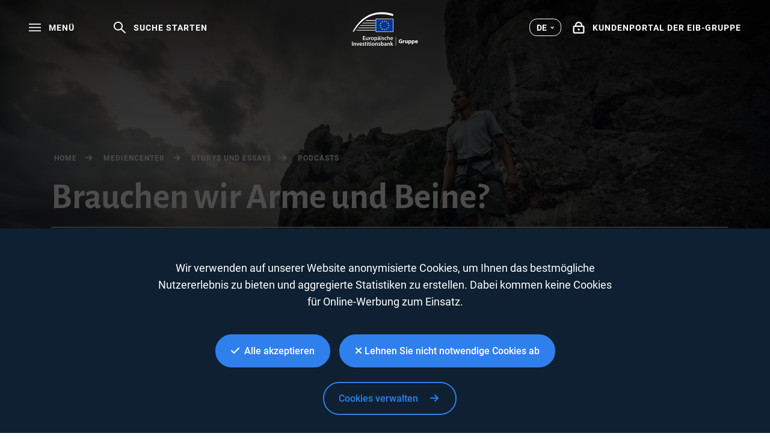

--- FILE ---
content_type: text/html; charset=utf-8
request_url: https://www.eib.org/de/podcasts/workplace-disability-training?language=de&defaultLanguage=de
body_size: 18335
content:
<!DOCTYPE html>
<html lang="de">
<head>
<meta name="google-site-verification" content="ej7DCzns06I5qrf4Xn5aafoQeDdFowTaWUwsWxCRIxc" />
<meta content="text/html; charset=utf-8" http-equiv="Content-Type"/>
<meta content="IE=9,10,11,edge" http-equiv="X-UA-Compatible"/>
<meta content="width=device-width, initial-scale=1.0" name="viewport"/>
<meta content="350888674962511" property="fb:pages"/>
<link rel="shortcut icon" href="/img/icons/favicons/favicon-32x32.png?v=0.1" sizes="32x32">
<link rel="shortcut icon" href="/img/icons/favicons/favicon-16x16.png?v=0.1" sizes="16x16">
<link rel="shortcut icon" href="/img/icons/favicons/android-chrome-192x192.png?v=0.1" sizes="192x192">
<link rel="shortcut icon" href="/img/icons/favicons/android-chrome-512x512.png?v=0.1" sizes="512x512">
<link rel="apple-touch-icon" href="/img/icons/favicons/apple-touch-icon.png?v=0.1">
<link rel="canonical" href="https://www.eib.org/de/podcasts/workplace-disability-training" />
<link rel="alternate" href="https://www.eib.org/en/podcasts/workplace-disability-training" hreflang="en"/>
<link rel="alternate" href="https://www.eib.org/fr/podcasts/workplace-disability-training" hreflang="fr"/>
<title lang="de">Podcast: Brauchen wir Arme und Beine, um die Arbeitswelt und Schulen zu verändern?</title>
<meta name="description" content="Wenn wir in Schulen und bei der Arbeit mehr über Behinderungen lernen, gelingt Inklusion besser – und wir profitieren von den Stärken der Menschen, die Hürden überwinden, vor denen die meisten von uns nie stehen"></meta>
<meta name="twitter:url" content="https://www.eib.org/de/podcasts/workplace-disability-training"/>
<meta name="twitter:card" content="summary_large_image"/>
<meta name="twitter:site" content="@EIB"/>
<meta name="twitter:creator" content="@EIB"/>
<meta name="twitter:title" content="Podcast: Brauchen wir Arme und Beine, um die Arbeitswelt und Schulen zu verändern?"/>
<meta name="twitter:description" content="Wenn wir in Schulen und bei der Arbeit mehr über Behinderungen lernen, gelingt Inklusion besser – und wir profitieren von den Stärken der Menschen, die Hürden überwinden, vor denen die meisten von uns nie stehen"/>
<meta name="twitter:image" content="https://www.eib.org/photos/rs/1a6a77dc-d957-4ffc-a185-eeae4450606b/largeprvw/image.jpg"/>
<meta property="og:url" content="https://www.eib.org/de/podcasts/workplace-disability-training"/>
<meta property="og:title" content="Podcast: Brauchen wir Arme und Beine, um die Arbeitswelt und Schulen zu verändern?"/>
<meta property="og:description" content="Wenn wir in Schulen und bei der Arbeit mehr über Behinderungen lernen, gelingt Inklusion besser – und wir profitieren von den Stärken der Menschen, die Hürden überwinden, vor denen die meisten von uns nie stehen"/>
<meta property="og:image" content="https://www.eib.org/photos/rs/1a6a77dc-d957-4ffc-a185-eeae4450606b/largeprvw/image.jpg"/>
<meta property="og:site_name" content="European Investment Bank"/>
<meta property="og:type" content="article"/>
<meta property="fb:app_id" content="1214650435266588" />
<script type="application/ld+json">
{
"@context": "https://schema.org",
"@type": "Article",
"mainEntityOfPage": {
"@type": "WebPage",
"@id": "https://www.eib.org/de/podcasts/workplace-disability-training"
},
"headline": "Podcast: Brauchen wir Arme und Beine, um die Arbeitswelt und Schulen zu verändern?",
"image": [
"https://www.eib.org/photos/rs/1a6a77dc-d957-4ffc-a185-eeae4450606b/largeprvw/image.jpg"
],
"datePublished": "2019-10-28 01:19",
"dateModified": "2019-11-4 02:01",
"author": {
"@type": "Person",
"name": "Antonella Santi"
},
"publisher": {
"@type": "Organization",
"name": "European Investment Bank",
"logo": {
"@type": "ImageObject",
"url": "https://www.eib.org/img/logos/logo23/eib-logo-hori-en.png"
}
},
"description": "Wenn wir in Schulen und bei der Arbeit mehr über Behinderungen lernen, gelingt Inklusion besser – und wir profitieren von den Stärken der Menschen, die Hürden überwinden, vor denen die meisten von uns nie stehen"
}
</script>
<script>
window.dataLayer = window.dataLayer || [];
dataLayer.push ({
"content_title" : "Podcast: Brauchen wir Arme und Beine, um die Arbeitswelt und Schulen zu verändern?",
"content_title_en": "Podcast: Do you need arms and legs to change your workplace or school?"
})
</script>
<style>
menu.eib-mega-menu{display:none}img.lozad {width:100%;height:100%;object-fit:cover;object-position:center;will-change:filter;display:block;}
</style>
<link rel="stylesheet" href="https://tech.eib.org/_tools/mix/css/eib-font.css">
<link rel="stylesheet" href="https://tech.eib.org/_tools/mix/css/main/app.css">
<link rel="stylesheet" href="https://tech.eib.org/_tools/mix/font/fontawesome-pro/css/all.min.css"/>
<link rel="stylesheet" href="https://tech.eib.org/_tools/front/css/framework/bootstrap.min.css">
<link rel="stylesheet" href="https://tech.eib.org/_tools/front/css/framework/jquery-ui.min.css">
<link rel="stylesheet" href="https://tech.eib.org/_tools/front/css/framework/swiper-bundle.min.css">
<link rel="stylesheet" href="https://tech.eib.org/_tools/front/css/framework/flag-icon.min.css">
<link rel="stylesheet" href="https://tech.eib.org/_tools/front/css/framework/doddy.min.css?v=1.1">
<link rel="stylesheet" href="https://tech.eib.org/_tools/front/css/framework/layout.min.css?v=1.4">
<link rel="stylesheet" href="https://tech.eib.org/_tools/front/css/old-page/style.min.css?v=1.5">
<link rel="stylesheet" href="https://tech.eib.org/_tools/front/css/framework/typo-eib.min.css">
<link rel="stylesheet" href="https://tech.eib.org/_tools/front/css/generic/menu/menu.css?v=1.2">
<link rel="stylesheet" href="https://tech.eib.org/_tools/front/css/framework/slick.min.css">
<link rel="stylesheet" href="https://tech.eib.org/_tools/front/css/framework/modules/modules.min.css?v=1">
<link rel="stylesheet" href="https://tech.eib.org/_tools/front/css/framework/jquery.fancybox.min.css">
<link href="https://tech.eib.org/_tools/front/css/framework/rl/menu-rl-cascade.css?v=1.6" rel="stylesheet" type="text/css"/>
<link href="https://tech.eib.org/_tools/front/css/framework/rl/header.css?v=1" media="screen" rel="stylesheet" type="text/css"/>
<link href="https://tech.eib.org/_tools/front/css/framework/rl/primer/primer.css" rel="stylesheet" type="text/css"/>
<link rel="stylesheet" href="https://tech.eib.org/_tools/front/css/framework/rl/footer.css?v=0.6">
<link rel="stylesheet" href="https://tech.eib.org/_tools/front/css/old-page/bootstrap_rl.css?v=1.3">
<link rel="stylesheet" href="https://tech.eib.org/_tools/front/css/framework/rl/eib-styles_cascade.css?v=1.20">
<link rel="stylesheet" href="https://tech.eib.org/_tools/front/css/framework/flipdown/flipdown.min.css">
<link href="https://tech.eib.org/_tools/front/css/fm/all-style.css?v=2.66" media="screen" rel="stylesheet" type="text/css"/>
<link href="https://tech.eib.org/_tools/mix/css/gallery/thumbnail-gallery.css?v=1.3" media="screen" rel="stylesheet"type="text/css" />
<link href="https://tech.eib.org/_tools/front/css/fm/component/mosaic.css" media="screen" rel="stylesheet" type="text/css"/>
<link rel="stylesheet" media="print" href="https://tech.eib.org/_tools/front/css/generic/print.css?version=1.1"/>
<link rel="stylesheet" href="https://tech.eib.org/_tools/front/css/framework/animations/scrollmation-gallery.css"/>
<link rel="stylesheet" href="https://tech.eib.org/_tools/front/css/framework/animations/scrollmation-text-on-image.css"/>
<link rel="stylesheet" href="https://tech.eib.org/_tools/front/css/framework/animations/scrollmation-two-col.css"/>
<script charset="UTF-8" src="https://tech.eib.org/_tools/front/js/include-google.js" type="text/javascript"></script>
</head>
<body class="podcasts">
<header>
<!-- start menu -->
<menu class="eib-mega-menu eib-mega-menu--v2 ">
<a class="eib-mega-menu__search eib-mega-menu__icon-link">
<svg width="20" height="20" viewbox="0 0 20 20" fill="inherit" xmlns="http://www.w3.org/2000/svg">
<path d="M19.9399 18.1499L13.4474 11.8017C14.4549 10.5282 14.9999 8.97107 14.9999 7.3333C14.9999 5.37287 14.2174 3.53465 12.8024 2.14866C11.3874 0.762663 9.50246 0 7.49997 0C5.49748 0 3.61248 0.765108 2.19749 2.14866C0.779996 3.53221 0 5.37287 0 7.3333C0 9.29129 0.782496 11.1344 2.19749 12.5179C3.61248 13.9039 5.49498 14.6666 7.49997 14.6666C9.17496 14.6666 10.765 14.1337 12.0674 13.1511L18.5599 19.4968C18.579 19.5154 18.6016 19.5302 18.6264 19.5403C18.6513 19.5504 18.678 19.5556 18.7049 19.5556C18.7318 19.5556 18.7585 19.5504 18.7834 19.5403C18.8083 19.5302 18.8309 19.5154 18.8499 19.4968L19.9399 18.4335C19.959 18.4149 19.9741 18.3928 19.9844 18.3684C19.9947 18.3441 20 18.318 20 18.2917C20 18.2654 19.9947 18.2393 19.9844 18.215C19.9741 18.1906 19.959 18.1685 19.9399 18.1499ZM11.46 11.2053C10.4 12.2393 8.99496 12.8088 7.49997 12.8088C6.00497 12.8088 4.59998 12.2393 3.53998 11.2053C2.48249 10.1688 1.89999 8.79507 1.89999 7.3333C1.89999 5.87153 2.48249 4.49531 3.53998 3.46132C4.59998 2.42732 6.00497 1.85777 7.49997 1.85777C8.99496 1.85777 10.4025 2.42488 11.46 3.46132C12.5174 4.49776 13.0999 5.87153 13.0999 7.3333C13.0999 8.79507 12.5174 10.1713 11.46 11.2053Z" fill="inherit"></path>
</svg> <span>Suche starten</span> </a>
<span class="eib-mega-menu__languages eib-select"> <span class="eib-select__label">DE</span>
<ul class="eib-select__dropdown">
<li class="eib-select__option"><a class="eib-select__link" href="?lang=en">EN</a></li>
<li class="eib-select__option"><a class="eib-select__link" href="?lang=fr">FR</a></li>
</ul> </span>
<a class="eib-mega-menu__toggle eib-mega-menu__icon-link">
<svg width="24" height="16" viewbox="0 0 24 16" fill="#fff" xmlns="http://www.w3.org/2000/svg">
<rect width="24" height="2" fill="inherit"></rect>
<rect y="6.64648" width="24" height="2" fill="inherit"></rect>
<rect y="13.2939" width="24" height="2" fill="inherit"></rect>
</svg> <span>menü</span> </a> <a href='/de/index.htm' class="eib-mega-menu__logo-horizontal default-eib" title="Europäische Investitionsbank-Gruppe">
<svg xmlns="http://www.w3.org/2000/svg" viewBox="0 0 420.33 211.1">
<defs>
<style>
.cls-1 {
fill: none;
}
.cls-1,
.cls-2,
.cls-3,
.cls-4 {
stroke-width: 0px;
}
.cls-2 {
fill: #9d9d9c;
}
.cls-3 {
fill: #ffde00;
}
.cls-4 {
fill: #039;
}
</style>
</defs>
<g id="Base">
<rect class="cls-4 flagbackground-color" x="152.54" y="43.16" width="109.24" height="80.24"></rect>
<polygon class="cls-3 star-color" points="208.11 55.21 212.29 55.21 208.92 57.84 210.23 62.01 206.87 59.44 203.51 62.01 204.84 57.84 201.44 55.21 205.61 55.21 206.87 51.15 208.11 55.21"></polygon>
<polygon class="cls-3 star-color" points="208.25 108.85 212.44 108.85 209.07 111.39 210.38 115.39 207.02 112.92 203.66 115.39 204.99 111.39 201.58 108.85 205.76 108.85 207.02 104.94 208.25 108.85"></polygon>
<polygon class="cls-3 star-color" points="221.52 105.3 225.71 105.3 222.34 107.83 223.65 111.84 220.29 109.36 216.93 111.84 218.26 107.83 214.85 105.3 219.03 105.3 220.29 101.39 221.52 105.3"></polygon>
<polygon class="cls-3 star-color" points="221.52 58.79 225.71 58.79 222.34 61.32 223.65 65.33 220.29 62.86 216.93 65.33 218.26 61.32 214.85 58.79 219.03 58.79 220.29 54.88 221.52 58.79"></polygon>
<polygon class="cls-3 star-color" points="231.37 68.64 235.56 68.64 232.18 71.17 233.49 75.18 230.14 72.71 226.78 75.18 228.11 71.17 224.7 68.64 228.87 68.64 230.14 64.73 231.37 68.64"></polygon>
<polygon class="cls-3 star-color" points="231.37 95.58 235.56 95.58 232.18 98.12 233.49 102.13 230.14 99.65 226.78 102.13 228.11 98.12 224.7 95.58 228.87 95.58 230.14 91.67 231.37 95.58"></polygon>
<polygon class="cls-3 star-color" points="235.06 81.91 239.25 81.91 235.88 84.44 237.19 88.45 233.83 85.97 230.47 88.45 231.8 84.44 228.39 81.91 232.56 81.91 233.83 78 235.06 81.91"></polygon>
<polygon class="cls-3 star-color" points="194.58 58.82 198.76 58.82 195.39 61.36 196.7 65.37 193.34 62.89 189.98 65.37 191.31 61.36 187.91 58.82 192.08 58.82 193.34 54.91 194.58 58.82"></polygon>
<polygon class="cls-3 star-color" points="185 68.67 189.19 68.67 185.82 71.2 187.12 75.21 183.77 72.74 180.41 75.21 181.73 71.2 178.33 68.67 182.51 68.67 183.77 64.76 185 68.67"></polygon>
<polygon class="cls-3 star-color" points="181.45 81.94 185.63 81.94 182.26 84.47 183.57 88.48 180.21 86.01 176.85 88.48 178.18 84.47 174.78 81.94 178.95 81.94 180.21 78.03 181.45 81.94"></polygon>
<polygon class="cls-3 star-color" points="185 95.62 189.19 95.62 185.82 98.15 187.12 102.16 183.77 99.69 180.41 102.16 181.73 98.15 178.33 95.62 182.51 95.62 183.77 91.71 185 95.62"></polygon>
<polygon class="cls-3 star-color" points="194.72 105.33 198.9 105.33 195.53 107.86 196.83 111.87 193.48 109.4 190.12 111.87 191.45 107.86 188.05 105.33 192.22 105.33 193.48 101.42 194.72 105.33"></polygon>
<rect class="cls-1" x="149.67" y="40.29" width="114.98" height="85.98"></rect>
<path class="cls-2 lines-color" d="m261.8,11.36v13.97c-26.39-8.33-51.73-12.53-75.68-12.53-38.96,0-74.42,11.08-105.37,32.92-26,18.35-48.96,44.41-68.48,77.67h-7.17C46.38,43.64,111.52,0,190.38,0c23.12,0,47.02,3.81,71.42,11.36Z"></path>
<path class="cls-2 lines-color" d="m149.67,50.83v3.89h-65.17c.57-.42,1.15-.83,1.73-1.24.76-.54,1.52-1.07,2.29-1.58.02-.02.03-.03.05-.03.61-.36,1.21-.7,1.82-1.04h59.28Z"></path>
<polygon class="cls-2 lines-color" points="70.33 66.07 149.67 66.07 149.67 69.96 66.05 69.96 70.33 66.07"></polygon>
<polygon class="cls-2 lines-color" points="54.59 81.52 149.67 81.52 149.67 85.42 51.06 85.42 54.59 81.52"></polygon>
<polygon class="cls-2 lines-color" points="41.79 96.64 149.67 96.64 149.67 100.53 38.8 100.53 41.79 96.64"></polygon>
<path class="cls-2 lines-color" d="m149.67,111.84v3.89H28.18c.85-1.31,1.71-2.61,2.58-3.89h118.91Z"></path>
<rect class="cls-2" x="277.27" y="157.42" width="3.71" height="53.31" />
</g>
<g id="DE">
<path class="cls-4 logotext-color" d="m83.89,164.36h-9.33v7.28h10.44v3.71h-14.95v-24.77h14.4v3.71h-9.88v6.39h9.33v3.67Z" />
<path class="cls-4 logotext-color" d="m104.46,169.98c0,2.13.07,3.9.15,5.37h-3.93l-.22-2.68h-.11c-.77,1.25-2.54,3.09-5.77,3.09s-6.21-1.95-6.21-7.79v-10.51h4.52v9.74c0,2.98.96,4.89,3.34,4.89,1.84,0,3.01-1.25,3.45-2.42.18-.37.26-.88.26-1.4v-10.8h4.52v12.53Z" />
<path class="cls-4 logotext-color" d="m109.35,163.22c0-2.42-.04-4.19-.15-5.77h3.89l.18,3.38h.11c.88-2.5,2.98-3.79,4.92-3.79.44,0,.7.04,1.07.11v4.23c-.4-.07-.81-.11-1.36-.11-2.13,0-3.64,1.36-4.04,3.42-.07.4-.11.88-.11,1.36v9.3h-4.52v-12.13Z" />
<path class="cls-4 logotext-color" d="m129.93,175.75c-5.03,0-8.97-3.45-8.97-9.22s3.86-9.48,9.26-9.48,8.89,3.75,8.89,9.19c0,6.58-4.63,9.52-9.15,9.52h-.04Zm.15-3.27c2.57,0,4.37-2.5,4.37-6.14,0-2.79-1.25-6.03-4.34-6.03s-4.48,3.12-4.48,6.1c0,3.45,1.73,6.06,4.41,6.06h.04Z" />
<path class="cls-4 logotext-color" d="m142.83,163.4c0-2.35-.07-4.26-.15-5.95h3.97l.22,2.76h.07c1.32-2.02,3.42-3.16,6.14-3.16,4.12,0,7.53,3.53,7.53,9.11,0,6.47-4.08,9.59-8.16,9.59-2.24,0-4.12-.96-5.03-2.39h-.07v9.26h-4.52v-19.22Zm4.52,4.45c0,.44.04.85.11,1.25.48,1.84,2.06,3.16,4,3.16,2.87,0,4.56-2.39,4.56-5.92,0-3.16-1.54-5.73-4.45-5.73-1.87,0-3.6,1.36-4.08,3.34-.07.37-.15.77-.15,1.14v2.76Z" />
<path class="cls-4 logotext-color" d="m178.21,171.04c0,1.62.07,3.2.29,4.3h-4.08l-.33-1.98h-.11c-1.07,1.4-2.94,2.39-5.29,2.39-3.6,0-5.62-2.61-5.62-5.33,0-4.48,4-6.8,10.62-6.76v-.29c0-1.18-.48-3.12-3.64-3.12-1.76,0-3.6.55-4.81,1.32l-.88-2.94c1.32-.81,3.64-1.58,6.47-1.58,5.73,0,7.39,3.64,7.39,7.57v6.43Zm-10.66-16.39c-1.29,0-2.24-1.03-2.24-2.28s.99-2.24,2.31-2.24c1.21,0,2.17.96,2.17,2.24s-.92,2.28-2.2,2.28h-.04Zm6.25,11.94c-3.2-.04-6.25.62-6.25,3.34,0,1.76,1.14,2.57,2.57,2.57,1.84,0,3.12-1.18,3.56-2.46.11-.33.11-.66.11-.99v-2.46Zm1.03-11.94c-1.25,0-2.2-1.03-2.2-2.28s.99-2.24,2.28-2.24,2.21.96,2.21,2.24-.92,2.28-2.21,2.28h-.07Z" />
<path class="cls-4 logotext-color" d="m185.23,154.88c-1.51,0-2.5-1.1-2.5-2.43,0-1.4,1.03-2.46,2.54-2.46s2.5,1.07,2.54,2.46c0,1.32-.99,2.43-2.54,2.43h-.04Zm-2.24,20.47v-17.89h4.52v17.89h-4.52Z" />
<path class="cls-4 logotext-color" d="m192.21,171.15c.99.62,2.94,1.32,4.56,1.32,1.98,0,2.87-.84,2.87-2.02s-.73-1.8-2.94-2.61c-3.49-1.18-4.92-3.09-4.92-5.22,0-3.16,2.61-5.58,6.76-5.58,1.98,0,3.71.48,4.78,1.07l-.92,3.16c-.73-.44-2.2-1.03-3.78-1.03s-2.5.81-2.5,1.91.85,1.65,3.12,2.5c3.27,1.14,4.74,2.79,4.78,5.44,0,3.27-2.54,5.62-7.28,5.62-2.17,0-4.12-.51-5.44-1.25l.92-3.31Z" />
<path class="cls-4 logotext-color" d="m220.87,174.79c-.96.44-2.83.92-5.07.92-5.58,0-9.22-3.6-9.22-9.15s3.67-9.52,9.96-9.52c1.65,0,3.34.37,4.37.81l-.81,3.42c-.73-.37-1.8-.7-3.42-.7-3.45,0-5.51,2.54-5.48,5.81,0,3.67,2.39,5.77,5.48,5.77,1.54,0,2.68-.33,3.56-.7l.62,3.34Z" />
<path class="cls-4 logotext-color" d="m224.22,149.22h4.52v10.66h.07c.55-.85,1.32-1.54,2.24-2.02.92-.51,1.98-.81,3.12-.81,3.05,0,6.25,2.02,6.25,7.75v10.55h-4.52v-10.07c0-2.57-.96-4.56-3.45-4.56-1.76,0-3.01,1.18-3.53,2.54-.15.4-.18.88-.18,1.36v10.73h-4.52v-26.12Z" />
<path class="cls-4 logotext-color" d="m248.43,167.66c.11,3.23,2.65,4.63,5.51,4.63,2.09,0,3.56-.33,4.96-.81l.66,3.09c-1.54.66-3.67,1.14-6.25,1.14-5.81,0-9.22-3.56-9.22-9.04,0-4.96,3.01-9.63,8.74-9.63s7.72,4.78,7.72,8.71c0,.84-.07,1.51-.15,1.91h-11.98Zm7.86-3.16c.04-1.65-.7-4.37-3.71-4.37-2.79,0-3.97,2.54-4.15,4.37h7.86Z" />
<path class="cls-4 logotext-color" d="m4.52,186.01v24.76H0v-24.76h4.52Z" />
<path class="cls-4 logotext-color" d="m9.74,198.21c0-2.06-.07-3.78-.15-5.33h3.93l.22,2.68h.11c.81-1.4,2.76-3.09,5.73-3.09,3.12,0,6.36,2.02,6.36,7.68v10.62h-4.52v-10.1c0-2.57-.96-4.52-3.42-4.52-1.8,0-3.05,1.29-3.53,2.65-.15.37-.22.92-.22,1.43v10.54h-4.52v-12.57Z" />
<path class="cls-4 logotext-color" d="m33.03,192.88l2.9,9.08c.51,1.58.88,3.01,1.21,4.48h.11c.33-1.47.73-2.87,1.21-4.48l2.87-9.08h4.74l-6.83,17.89h-4.45l-6.65-17.89h4.89Z" />
<path class="cls-4 logotext-color" d="m51.55,203.09c.11,3.23,2.65,4.63,5.51,4.63,2.09,0,3.56-.33,4.96-.81l.66,3.09c-1.54.66-3.67,1.14-6.25,1.14-5.81,0-9.22-3.56-9.22-9.04,0-4.96,3.01-9.63,8.74-9.63s7.72,4.78,7.72,8.71c0,.84-.07,1.51-.15,1.91h-11.98Zm7.86-3.16c.04-1.65-.7-4.37-3.71-4.37-2.79,0-3.97,2.54-4.15,4.37h7.86Z" />
<path class="cls-4 logotext-color" d="m67.13,206.58c.99.62,2.94,1.32,4.56,1.32,1.98,0,2.87-.84,2.87-2.02s-.73-1.8-2.94-2.61c-3.49-1.18-4.92-3.09-4.92-5.22,0-3.16,2.61-5.58,6.76-5.58,1.98,0,3.71.48,4.78,1.07l-.92,3.16c-.73-.44-2.2-1.03-3.78-1.03s-2.5.81-2.5,1.91.85,1.65,3.12,2.5c3.27,1.14,4.74,2.79,4.78,5.44,0,3.27-2.54,5.62-7.28,5.62-2.17,0-4.12-.51-5.44-1.25l.92-3.31Z" />
<path class="cls-4 logotext-color" d="m87.82,188.29v4.59h4.3v3.38h-4.3v7.86c0,2.21.59,3.31,2.31,3.31.81,0,1.25-.04,1.76-.18l.07,3.42c-.66.26-1.87.48-3.27.48-1.69,0-3.05-.55-3.9-1.47-.99-1.03-1.43-2.68-1.43-5.03v-8.38h-2.54v-3.38h2.54v-3.34l4.45-1.25Z" />
<path class="cls-4 logotext-color" d="m97.78,190.31c-1.51,0-2.5-1.1-2.5-2.42,0-1.4,1.03-2.46,2.54-2.46s2.5,1.07,2.54,2.46c0,1.32-.99,2.42-2.54,2.42h-.04Zm-2.24,20.47v-17.89h4.52v17.89h-4.52Z" />
<path class="cls-4 logotext-color" d="m110.12,188.29v4.59h4.3v3.38h-4.3v7.86c0,2.21.59,3.31,2.31,3.31.81,0,1.25-.04,1.76-.18l.07,3.42c-.66.26-1.87.48-3.27.48-1.69,0-3.05-.55-3.9-1.47-.99-1.03-1.43-2.68-1.43-5.03v-8.38h-2.54v-3.38h2.54v-3.34l4.45-1.25Z" />
<path class="cls-4 logotext-color" d="m120.08,190.31c-1.51,0-2.5-1.1-2.5-2.42,0-1.4,1.03-2.46,2.54-2.46s2.5,1.07,2.54,2.46c0,1.32-.99,2.42-2.54,2.42h-.04Zm-2.24,20.47v-17.89h4.52v17.89h-4.52Z" />
<path class="cls-4 logotext-color" d="m135.07,211.18c-5.03,0-8.97-3.45-8.97-9.22s3.86-9.48,9.26-9.48,8.89,3.75,8.89,9.19c0,6.58-4.63,9.52-9.15,9.52h-.04Zm.15-3.27c2.57,0,4.37-2.5,4.37-6.14,0-2.79-1.25-6.03-4.34-6.03s-4.48,3.12-4.48,6.1c0,3.45,1.73,6.06,4.41,6.06h.04Z" />
<path class="cls-4 logotext-color" d="m147.97,198.21c0-2.06-.07-3.78-.15-5.33h3.93l.22,2.68h.11c.81-1.4,2.76-3.09,5.73-3.09,3.12,0,6.36,2.02,6.36,7.68v10.62h-4.52v-10.1c0-2.57-.96-4.52-3.42-4.52-1.8,0-3.05,1.29-3.53,2.65-.15.37-.22.92-.22,1.43v10.54h-4.52v-12.57Z" />
<path class="cls-4 logotext-color" d="m168.8,206.58c.99.62,2.94,1.32,4.56,1.32,1.98,0,2.87-.84,2.87-2.02s-.73-1.8-2.94-2.61c-3.49-1.18-4.92-3.09-4.92-5.22,0-3.16,2.61-5.58,6.76-5.58,1.98,0,3.71.48,4.78,1.07l-.92,3.16c-.74-.44-2.21-1.03-3.78-1.03s-2.5.81-2.5,1.91.84,1.65,3.12,2.5c3.27,1.14,4.74,2.79,4.78,5.44,0,3.27-2.54,5.62-7.27,5.62-2.17,0-4.12-.51-5.44-1.25l.92-3.31Z" />
<path class="cls-4 logotext-color" d="m184.31,184.65h4.52v10.69h.07c1.1-1.73,3.05-2.87,5.73-2.87,4.37,0,7.5,3.64,7.46,9.08,0,6.43-4.08,9.63-8.12,9.63-2.31,0-4.37-.88-5.66-3.09h-.07l-.22,2.68h-3.86c.07-1.21.15-3.2.15-5v-21.13Zm4.52,18.74c0,.37.04.73.11,1.07.48,1.84,2.06,3.16,4,3.16,2.83,0,4.56-2.24,4.56-5.88,0-3.16-1.51-5.73-4.52-5.73-1.84,0-3.53,1.32-4.01,3.31-.07.33-.15.74-.15,1.18v2.9Z" />
<path class="cls-4 logotext-color" d="m219.7,206.47c0,1.62.07,3.2.29,4.3h-4.08l-.33-1.98h-.11c-1.07,1.4-2.94,2.39-5.29,2.39-3.6,0-5.62-2.61-5.62-5.33,0-4.48,4-6.8,10.62-6.76v-.29c0-1.18-.48-3.12-3.64-3.12-1.76,0-3.6.55-4.81,1.32l-.88-2.94c1.32-.81,3.64-1.58,6.47-1.58,5.73,0,7.39,3.64,7.39,7.57v6.43Zm-4.41-4.45c-3.2-.04-6.25.62-6.25,3.34,0,1.76,1.14,2.57,2.57,2.57,1.84,0,3.12-1.18,3.56-2.46.11-.33.11-.66.11-.99v-2.46Z" />
<path class="cls-4 logotext-color" d="m224.47,198.21c0-2.06-.07-3.78-.15-5.33h3.93l.22,2.68h.11c.81-1.4,2.76-3.09,5.73-3.09,3.12,0,6.36,2.02,6.36,7.68v10.62h-4.52v-10.1c0-2.57-.96-4.52-3.42-4.52-1.8,0-3.05,1.29-3.53,2.65-.15.37-.22.92-.22,1.43v10.54h-4.52v-12.57Z" />
<path class="cls-4 logotext-color" d="m250.01,200.74h.07c.44-.7.96-1.47,1.4-2.09l4.37-5.77h5.44l-6.65,7.31,7.57,10.58h-5.55l-5.14-7.9-1.51,1.8v6.1h-4.52v-26.12h4.52v16.09Z" />
<path class="cls-2 lines-color" d="m319.02,194.23c-1.73.59-5,1.4-8.27,1.4-4.52,0-7.79-1.14-10.07-3.31-2.24-2.17-3.49-5.4-3.49-9.04.04-8.23,6.03-12.93,14.15-12.93,3.2,0,5.66.62,6.87,1.18l-1.18,4.52c-1.36-.62-3.01-1.07-5.73-1.07-4.67,0-8.23,2.65-8.23,8.01s3.23,8.12,7.83,8.12c1.25,0,2.28-.15,2.72-.33v-5.22h-3.82v-4.37h9.22v13.04Z" />
<path class="cls-2 lines-color" d="m323.21,183.31c0-2.65-.04-4.37-.15-5.92h4.78l.22,3.34h.15c.92-2.65,3.09-3.75,4.85-3.75.51,0,.77.04,1.18.11v5.25c-.44-.07-.88-.15-1.51-.15-2.06,0-3.45,1.07-3.82,2.83-.07.37-.11.77-.11,1.25v9.08h-5.58v-12.05Z" />
<path class="cls-2 lines-color" d="m354.11,189.6c0,2.35.07,4.26.15,5.77h-4.85l-.26-2.54h-.11c-.7,1.1-2.39,2.94-5.62,2.94-3.67,0-6.32-2.28-6.32-7.83v-10.55h5.58v9.66c0,2.61.85,4.19,2.83,4.19,1.54,0,2.46-1.07,2.79-1.95.15-.33.22-.74.22-1.21v-10.69h5.58v12.2Z" />
<path class="cls-2 lines-color" d="m358.59,183.42c0-2.35-.07-4.34-.15-6.03h4.85l.26,2.5h.07c1.32-1.87,3.38-2.9,5.99-2.9,3.93,0,7.46,3.42,7.46,9.15,0,6.54-4.15,9.63-8.16,9.63-2.17,0-3.86-.88-4.67-2.06h-.07v8.93h-5.58v-19.22Zm5.58,4.23c0,.44.04.81.11,1.18.37,1.51,1.65,2.65,3.27,2.65,2.43,0,3.86-2.02,3.86-5.07,0-2.87-1.29-5.03-3.78-5.03-1.58,0-2.98,1.18-3.34,2.83-.07.29-.11.66-.11.99v2.46Z" />
<path class="cls-2 lines-color" d="m380.57,183.42c0-2.35-.07-4.34-.15-6.03h4.85l.26,2.5h.07c1.32-1.87,3.38-2.9,5.99-2.9,3.93,0,7.46,3.42,7.46,9.15,0,6.54-4.15,9.63-8.16,9.63-2.17,0-3.86-.88-4.67-2.06h-.07v8.93h-5.58v-19.22Zm5.58,4.23c0,.44.04.81.11,1.18.37,1.51,1.65,2.65,3.27,2.65,2.43,0,3.86-2.02,3.86-5.07,0-2.87-1.29-5.03-3.78-5.03-1.58,0-2.98,1.18-3.34,2.83-.07.29-.11.66-.11.99v2.46Z" />
<path class="cls-2 lines-color" d="m406.84,188.16c.18,2.31,2.46,3.42,5.07,3.42,1.91,0,3.45-.26,4.96-.77l.73,3.79c-1.84.77-4.08,1.14-6.5,1.14-6.1,0-9.59-3.53-9.59-9.15,0-4.56,2.87-9.59,9.08-9.59,5.81,0,8.01,4.52,8.01,8.96,0,.96-.11,1.8-.18,2.21h-11.57Zm6.58-3.82c0-1.36-.59-3.64-3.12-3.64-2.39,0-3.34,2.17-3.49,3.64h6.61Z" />
</g>
</svg>
</a>



<a href="https://clientconnect.eib.org" target="_blank" class="eib-mega-menu__connect eib-mega-menu__icon-link">
<svg width="17" height="18" viewbox="0 0 17 18" fill="inherit" xmlns="http://www.w3.org/2000/svg">
<path fill-rule="evenodd" clip-rule="evenodd" d="M11.9937 5.82227V5.71289C11.9937 3.59009 10.3557 2 8.49365 2C6.63159 2 4.99365 3.59009 4.99365 5.71289V5.82227H11.9937ZM13.9937 5.71289C13.9937 2.55762 11.5312 0 8.49365 0C5.45605 0 2.99365 2.55762 2.99365 5.71289V5.8667H2C0.895386 5.8667 0 6.76221 0 7.8667V15.7385C0 16.843 0.895386 17.7385 2 17.7385H14.9983C16.1029 17.7385 16.9983 16.843 16.9983 15.7385V7.8667C16.9983 6.76221 16.1029 5.8667 14.9983 5.8667H13.9937V5.71289ZM14.9983 7.8667H2V15.7385H14.9983V7.8667ZM8.49805 13.2002C9.32642 13.2002 9.99805 12.5435 9.99805 11.7334C9.99805 10.9236 9.32642 10.2668 8.49805 10.2668C7.66968 10.2668 6.99805 10.9236 6.99805 11.7334C6.99805 12.5435 7.66968 13.2002 8.49805 13.2002Z" fill="inherit"></path>
</svg> <span>Kundenportal der EIB-Gruppe</span> </a>
<div class="eib-mega-menu__menu">
<div class="eib-mega-menu__menu-top">
<a class="eib-mega-menu__toggle eib-mega-menu__toggle--close eib-mega-menu__icon-link">
<svg width="19" height="20" viewbox="0 0 19 20" fill="inherit" xmlns="http://www.w3.org/2000/svg">
<line x1="0.707107" y1="1.29289" x2="17.7071" y2="18.2929" stroke="inherit" stroke-width="2" stroke-linejoin="round"></line>
<line x1="17.7071" y1="1.70711" x2="0.707106" y2="18.7071" stroke="inherit" stroke-width="2" stroke-linejoin="round"></line>
</svg> <span>Schließen</span> </a>
<a href="https://clientconnect.eib.org" target="_blank" class="eib-mega-menu__connect eib-mega-menu__connect--mobile eib-mega-menu__icon-link">
<svg width="17" height="18" viewbox="0 0 17 18" fill="inherit" xmlns="http://www.w3.org/2000/svg">
<path fill-rule="evenodd" clip-rule="evenodd" d="M11.9937 5.82227V5.71289C11.9937 3.59009 10.3557 2 8.49365 2C6.63159 2 4.99365 3.59009 4.99365 5.71289V5.82227H11.9937ZM13.9937 5.71289C13.9937 2.55762 11.5312 0 8.49365 0C5.45605 0 2.99365 2.55762 2.99365 5.71289V5.8667H2C0.895386 5.8667 0 6.76221 0 7.8667V15.7385C0 16.843 0.895386 17.7385 2 17.7385H14.9983C16.1029 17.7385 16.9983 16.843 16.9983 15.7385V7.8667C16.9983 6.76221 16.1029 5.8667 14.9983 5.8667H13.9937V5.71289ZM14.9983 7.8667H2V15.7385H14.9983V7.8667ZM8.49805 13.2002C9.32642 13.2002 9.99805 12.5435 9.99805 11.7334C9.99805 10.9236 9.32642 10.2668 8.49805 10.2668C7.66968 10.2668 6.99805 10.9236 6.99805 11.7334C6.99805 12.5435 7.66968 13.2002 8.49805 13.2002Z" fill="inherit"></path>
</svg> <span>Kundenportal der EIB-Gruppe</span> </a>
</div>
<div class="eib-mega-menu__first">
<div class="eib-mega-menu__container">
<form class="eib-mega-menu__search-form" action="">
<span class="eib-typography__secondary-label eib-mega-menu__search-label">Suche starten</span>
<div class="eib-mega-menu__search-bar">
<input class="eib-mega-menu__search-input" type="text" placeholder="Suche starten" data-keywords="["First","Second Sentence","Third Sentence"]" />
<a class="eib-mega-menu__search-button" href="https://www.eib.org/de/search.htm">Suche starten</a>
</div>
</form>
<ul class="eib-mega-menu__list">
<div>
<li class="eib-mega-menu__item eib-mega-menu__item--has-children eib-mega-menu__item--first"> Wer wir sind
<svg width="11" height="17" viewbox="0 0 11 17" fill="none" xmlns="http://www.w3.org/2000/svg">
<path d="M0 14.8775L6.43425 8.42915L0 1.98085L1.98085 0L10.41 8.42915L1.98085 16.8583L0 14.8775Z"></path>
</svg> </li>
<div class="eib-mega-menu__second">
<div class="eib-mega-menu__container">
<span class="eib-mega-menu__back">back</span>
<ul class="eib-mega-menu__list">
<div>
<li class="eib-mega-menu__item eib-mega-menu__item--second"> <a class="eib-mega-menu__link" href="/de/about/index"> Überblick </a> </li>
</div>
<div>
<li class="eib-mega-menu__item eib-mega-menu__item--second"> <a class="eib-mega-menu__link" href="/de/projects/topics/global/index"> EIB Global </a> </li>
</div>
<div>
<li class="eib-mega-menu__item eib-mega-menu__item--second"> <a class="eib-mega-menu__link" href="/de/projects/topics/climate-action/index"> Die Klimabank </a> </li>
</div>
<div>
<li class="eib-mega-menu__item eib-mega-menu__item--has-children eib-mega-menu__item--second"> Die EIB-Gruppe im Überblick
<svg width="11" height="17" viewbox="0 0 11 17" fill="none" xmlns="http://www.w3.org/2000/svg">
<path d="M0 14.8775L6.43425 8.42915L0 1.98085L1.98085 0L10.41 8.42915L1.98085 16.8583L0 14.8775Z"></path>
</svg> </li>
<div class="eib-mega-menu__third">
<div class="eib-mega-menu__container">
<span class="eib-mega-menu__back">back</span>
<ul class="eib-mega-menu__list">
<li class="eib-mega-menu__item eib-mega-menu__item--third"> <a class="eib-mega-menu__link" href="/de/about/at-a-glance/index"> Überblick </a> </li>
<li class="eib-mega-menu__item eib-mega-menu__item--third"> <a class="eib-mega-menu__link" href="/de/about/global-cooperation/index"> Herausforderungen gemeinsam meistern </a> </li>
<li class="eib-mega-menu__item eib-mega-menu__item--third"> <a class="eib-mega-menu__link" href="/de/about/partners/index"> Partner </a> </li>
<li class="eib-mega-menu__item eib-mega-menu__item--third"> <a class="eib-mega-menu__link" href="/de/about/eu-family/index"> Die EIB – ein Mitglied der großen EU-Familie </a> </li>
</ul>
</div>
</div>
</div>
<div>
<li class="eib-mega-menu__item eib-mega-menu__item--has-children eib-mega-menu__item--second"> <a class="eib-mega-menu__link" href="/de/about/at-a-glance/eib-core-strategic-priorities"> Unsere Prioritäten </a> </li>
</div>
<div>
<li class="eib-mega-menu__item eib-mega-menu__item--has-children eib-mega-menu__item--second"> Unsere Ergebnisse
<svg width="11" height="17" viewbox="0 0 11 17" fill="none" xmlns="http://www.w3.org/2000/svg">
<path d="M0 14.8775L6.43425 8.42915L0 1.98085L1.98085 0L10.41 8.42915L1.98085 16.8583L0 14.8775Z"></path>
</svg> </li>
<div class="eib-mega-menu__third">
<div class="eib-mega-menu__container">
<span class="eib-mega-menu__back">back</span>
<ul class="eib-mega-menu__list">
<li class="eib-mega-menu__item eib-mega-menu__item--third"> <a class="eib-mega-menu__link" href="/de/about/key-figures/index"> Überblick </a> </li>
<li class="eib-mega-menu__item eib-mega-menu__item--third"> <a class="eib-mega-menu__link" href="/de/about/key-figures/eib-impacts/index"> Beitrag der EIB-Gruppe zu Beschäftigung und Wachstum </a> </li>
</ul>
</div>
</div>
</div>
<div>
<li class="eib-mega-menu__item eib-mega-menu__item--has-children eib-mega-menu__item--second"> Governance und Struktur
<svg width="11" height="17" viewbox="0 0 11 17" fill="none" xmlns="http://www.w3.org/2000/svg">
<path d="M0 14.8775L6.43425 8.42915L0 1.98085L1.98085 0L10.41 8.42915L1.98085 16.8583L0 14.8775Z"></path>
</svg> </li>
<div class="eib-mega-menu__third">
<div class="eib-mega-menu__container">
<span class="eib-mega-menu__back">back</span>
<ul class="eib-mega-menu__list">
<li class="eib-mega-menu__item eib-mega-menu__item--third"> <a class="eib-mega-menu__link" href="/de/about/governance-and-structure/index"> Überblick </a> </li>
<li class="eib-mega-menu__item eib-mega-menu__item--third"> <a class="eib-mega-menu__link" href="/de/about/governance-and-structure/shareholders/index"> Anteilseigner </a> </li>
<li class="eib-mega-menu__item eib-mega-menu__item--third"> <a class="eib-mega-menu__link" href="/de/about/governance-and-structure/statutory-bodies/index"> Satzungsmäßige Organe </a> </li>
<li class="eib-mega-menu__item eib-mega-menu__item--third"> <a class="eib-mega-menu__link" href="/de/about/governance-and-structure/control-evaluation/index"> Kontrolle und Evaluierung </a> </li>
<li class="eib-mega-menu__item eib-mega-menu__item--third"> <a class="eib-mega-menu__link" href="/de/about/governance-and-structure/organisation/index"> Organisationsstruktur </a> </li>
</ul>
</div>
</div>
</div>
<div>
<li class="eib-mega-menu__item eib-mega-menu__item--has-children eib-mega-menu__item--second"> Unternehmensverantwortung
<svg width="11" height="17" viewbox="0 0 11 17" fill="none" xmlns="http://www.w3.org/2000/svg">
<path d="M0 14.8775L6.43425 8.42915L0 1.98085L1.98085 0L10.41 8.42915L1.98085 16.8583L0 14.8775Z"></path>
</svg> </li>
<div class="eib-mega-menu__third">
<div class="eib-mega-menu__container">
<span class="eib-mega-menu__back">back</span>
<ul class="eib-mega-menu__list">
<li class="eib-mega-menu__item eib-mega-menu__item--third"> <a class="eib-mega-menu__link" href="/de/about/cr/index"> Überblick </a> </li>
<li class="eib-mega-menu__item eib-mega-menu__item--third"> <a class="eib-mega-menu__link" href="/de/about/cr/responsible-finance/index"> Finanzierung </a> </li>
<li class="eib-mega-menu__item eib-mega-menu__item--third"> <a class="eib-mega-menu__link" href="/de/about/cr/responsible-borrower/index"> Mittelbeschaffung </a> </li>
<li class="eib-mega-menu__item eib-mega-menu__item--third"> <a class="eib-mega-menu__link" href="/de/projects/topics/social-sustainability/human-rights/index"> Die EIB und die Menschenrechte </a> </li>
<li class="eib-mega-menu__item eib-mega-menu__item--third"> <a class="eib-mega-menu__link" href="/de/about/cr/internal-commitment/index"> Unser eigener Anspruch </a> </li>
<li class="eib-mega-menu__item eib-mega-menu__item--third"> <a class="eib-mega-menu__link" href="/de/about/cr/environmental-management/index"> Umweltmanagement bei der EIB </a> </li>
<li class="eib-mega-menu__item eib-mega-menu__item--third"> <a class="eib-mega-menu__link" href="/de/about/cr/sdg/index"> Beitrag der EIB-Gruppe zu den Zielen für nachhaltige Entwicklung </a> </li>
</ul>
</div>
</div>
</div>
<div>
<li class="eib-mega-menu__item eib-mega-menu__item--has-children eib-mega-menu__item--second"> Transparenz und Zugang zu Informationen
<svg width="11" height="17" viewbox="0 0 11 17" fill="none" xmlns="http://www.w3.org/2000/svg">
<path d="M0 14.8775L6.43425 8.42915L0 1.98085L1.98085 0L10.41 8.42915L1.98085 16.8583L0 14.8775Z"></path>
</svg> </li>
<div class="eib-mega-menu__third">
<div class="eib-mega-menu__container">
<span class="eib-mega-menu__back">back</span>
<ul class="eib-mega-menu__list">
<li class="eib-mega-menu__item eib-mega-menu__item--third"> <a class="eib-mega-menu__link" href="/de/about/partners/cso/access-information-transparency/index"> Überblick </a> </li>
<li class="eib-mega-menu__item eib-mega-menu__item--third"> <a class="eib-mega-menu__link" href="/de/about/partners/cso/access-information/index"> Transparenz und Informationszugang </a> </li>
<li class="eib-mega-menu__item eib-mega-menu__item--third"> <a class="eib-mega-menu__link" href="/de/about/accountability/complaints/index"> Der Beschwerdemechanismus </a> </li>
<li class="eib-mega-menu__item eib-mega-menu__item--third"> <a class="eib-mega-menu__link" href="/de/about/accountability/project-procurement-complaints/index"> Beschwerden über die Auftragsvergabe bei Projekten </a> </li>
<li class="eib-mega-menu__item eib-mega-menu__item--third"> <a class="eib-mega-menu__link" href="/de/about/accountability/anti-fraud/index"> Untersuchung von Betrug und Fehlverhalten </a> </li>
<li class="eib-mega-menu__item eib-mega-menu__item--third"> <a class="eib-mega-menu__link" href="/de/about/accountability/evaluation/index"> Evaluierung </a> </li>
<li class="eib-mega-menu__item eib-mega-menu__item--third"> <a class="eib-mega-menu__link" href="/de/about/compliance/index"> Compliance </a> </li>
<li class="eib-mega-menu__item eib-mega-menu__item--third"> <a class="eib-mega-menu__link" href="/de/about/partners/cso/consultations/index"> Befragungen der Öffentlichkeit </a> </li>
</ul>
</div>
</div>
</div>
<div>
<li class="eib-mega-menu__item eib-mega-menu__item--has-children eib-mega-menu__item--second"> <a class="eib-mega-menu__link" href="https://www.eif.org/index"> Europäischer Investitionsfonds </a> </li>
</div>
<div>
<li class="eib-mega-menu__item eib-mega-menu__item--has-children eib-mega-menu__item--second"> <a class="eib-mega-menu__link" href="/de/about/partners/eib-institute/index"> Das EIB-Institut </a> </li>
</div>
</ul>
</div>
</div>
</div>
<div>
<li class="eib-mega-menu__item eib-mega-menu__item--has-children eib-mega-menu__item--first"> Unser Angebot
<svg width="11" height="17" viewbox="0 0 11 17" fill="none" xmlns="http://www.w3.org/2000/svg">
<path d="M0 14.8775L6.43425 8.42915L0 1.98085L1.98085 0L10.41 8.42915L1.98085 16.8583L0 14.8775Z"></path>
</svg> </li>
<div class="eib-mega-menu__second">
<div class="eib-mega-menu__container">
<span class="eib-mega-menu__back">back</span>
<ul class="eib-mega-menu__list">
<div>
<li class="eib-mega-menu__item eib-mega-menu__item--second"> <a class="eib-mega-menu__link" href="/de/products/index"> Überblick </a> </li>
</div>
<div>
<li class="eib-mega-menu__item eib-mega-menu__item--has-children eib-mega-menu__item--second"> Darlehen
<svg width="11" height="17" viewbox="0 0 11 17" fill="none" xmlns="http://www.w3.org/2000/svg">
<path d="M0 14.8775L6.43425 8.42915L0 1.98085L1.98085 0L10.41 8.42915L1.98085 16.8583L0 14.8775Z"></path>
</svg> </li>
<div class="eib-mega-menu__third">
<div class="eib-mega-menu__container">
<span class="eib-mega-menu__back">back</span>
<ul class="eib-mega-menu__list">
<li class="eib-mega-menu__item eib-mega-menu__item--third"> <a class="eib-mega-menu__link" href="/de/products/loans/index"> Überblick </a> </li>
<li class="eib-mega-menu__item eib-mega-menu__item--third"> <a class="eib-mega-menu__link" href="/de/products/loans/public-sector/index"> Darlehen für den öffentlichen Sektor </a> </li>
<li class="eib-mega-menu__item eib-mega-menu__item--third"> <a class="eib-mega-menu__link" href="/de/products/loans/framework-public-sector/index"> Rahmendarlehen für den öffentlichen Sektor </a> </li>
<li class="eib-mega-menu__item eib-mega-menu__item--third"> <a class="eib-mega-menu__link" href="/de/products/loans/private-sector/index"> Darlehen für den privaten Sektor </a> </li>
<li class="eib-mega-menu__item eib-mega-menu__item--third"> <a class="eib-mega-menu__link" href="/de/products/loans/sme-mid-caps/index"> Durchleitungsdarlehen für KMU, Midcap-Unternehmen und andere Prioritäten </a> </li>
<li class="eib-mega-menu__item eib-mega-menu__item--third"> <a class="eib-mega-menu__link" href="/de/products/loans/microfinance/index"> Mikrofinanz </a> </li>
</ul>
</div>
</div>
</div>
<div>
<li class="eib-mega-menu__item eib-mega-menu__item--has-children eib-mega-menu__item--second"> Eigenkapital
<svg width="11" height="17" viewbox="0 0 11 17" fill="none" xmlns="http://www.w3.org/2000/svg">
<path d="M0 14.8775L6.43425 8.42915L0 1.98085L1.98085 0L10.41 8.42915L1.98085 16.8583L0 14.8775Z"></path>
</svg> </li>
<div class="eib-mega-menu__third">
<div class="eib-mega-menu__container">
<span class="eib-mega-menu__back">back</span>
<ul class="eib-mega-menu__list">
<li class="eib-mega-menu__item eib-mega-menu__item--third"> <a class="eib-mega-menu__link" href="/de/products/equity/index"> Überblick </a> </li>
<li class="eib-mega-menu__item eib-mega-menu__item--third"> <a class="eib-mega-menu__link" href="/de/products/equity/venture-debt/index"> Venture Debt </a> </li>
<li class="eib-mega-menu__item eib-mega-menu__item--third"> <a class="eib-mega-menu__link" href="/de/products/equity/coinvestment-facilities/index"> Eigenkapital-Ko-Investitionen </a> </li>
<li class="eib-mega-menu__item eib-mega-menu__item--third"> <a class="eib-mega-menu__link" href="/de/products/equity/investment-funds/index"> Beteiligungsfonds </a> </li>
<li class="eib-mega-menu__item eib-mega-menu__item--third"> <a class="eib-mega-menu__link" href="https://www.eif.org/flagship-initiatives/european-tech-champions-initiative/overview"> European Tech Champions Initiative </a> </li>
</ul>
</div>
</div>
</div>
<div>
<li class="eib-mega-menu__item eib-mega-menu__item--has-children eib-mega-menu__item--second"> Garantien
<svg width="11" height="17" viewbox="0 0 11 17" fill="none" xmlns="http://www.w3.org/2000/svg">
<path d="M0 14.8775L6.43425 8.42915L0 1.98085L1.98085 0L10.41 8.42915L1.98085 16.8583L0 14.8775Z"></path>
</svg> </li>
<div class="eib-mega-menu__third">
<div class="eib-mega-menu__container">
<span class="eib-mega-menu__back">back</span>
<ul class="eib-mega-menu__list">
<li class="eib-mega-menu__item eib-mega-menu__item--third"> <a class="eib-mega-menu__link" href="/de/products/guarantees/index"> Überblick </a> </li>
<li class="eib-mega-menu__item eib-mega-menu__item--third"> <a class="eib-mega-menu__link" href="/de/products/guarantees/credit-enhancement/index"> Bonitätsverbesserung bei Projektfinanzierungen </a> </li>
<li class="eib-mega-menu__item eib-mega-menu__item--third"> <a class="eib-mega-menu__link" href="/de/products/guarantees/sme-mid-cap-guarantees/index"> Garantien zur Förderung von KMU, Midcap-Unternehmen und anderen Zielen </a> </li>
</ul>
</div>
</div>
</div>
<div>
<li class="eib-mega-menu__item eib-mega-menu__item--has-children eib-mega-menu__item--second"> <a class="eib-mega-menu__link" href="/de/products/advisory-services/index"> Beratung </a> </li>
</div>
<div>
<li class="eib-mega-menu__item eib-mega-menu__item--has-children eib-mega-menu__item--second"> Mandate und Partnerschaften
<svg width="11" height="17" viewbox="0 0 11 17" fill="none" xmlns="http://www.w3.org/2000/svg">
<path d="M0 14.8775L6.43425 8.42915L0 1.98085L1.98085 0L10.41 8.42915L1.98085 16.8583L0 14.8775Z"></path>
</svg> </li>
<div class="eib-mega-menu__third">
<div class="eib-mega-menu__container">
<span class="eib-mega-menu__back">back</span>
<ul class="eib-mega-menu__list">
<li class="eib-mega-menu__item eib-mega-menu__item--third"> <a class="eib-mega-menu__link" href="/de/products/mandates-partnerships/index"> Überblick </a> </li>
<li class="eib-mega-menu__item eib-mega-menu__item--third"> <a class="eib-mega-menu__link" href="/de/products/mandates-partnerships/investeu/index"> InvestEU </a> </li>
<li class="eib-mega-menu__item eib-mega-menu__item--third"> <a class="eib-mega-menu__link" href="/de/products/mandates-partnerships/rrf/index"> Aufbau- und Resilienzfazilität </a> </li>
<li class="eib-mega-menu__item eib-mega-menu__item--third"> <a class="eib-mega-menu__link" href="/de/products/mandates-partnerships/shared-management-funds/index"> Finanzierungsinstrumente und Fonds mit geteilter Mittelverwaltung </a> </li>
<li class="eib-mega-menu__item eib-mega-menu__item--third"> <a class="eib-mega-menu__link" href="/de/products/mandates-partnerships/ndici/index"> NDICI/Europa in der Welt </a> </li>
<li class="eib-mega-menu__item eib-mega-menu__item--third"> <a class="eib-mega-menu__link" href="/de/products/mandates-partnerships/donor-partnerships/index"> Geberpartnerschaften der EIB </a> </li>
<li class="eib-mega-menu__item eib-mega-menu__item--third"> <a class="eib-mega-menu__link" href="https://www.eib.org/en/products/mandates-partnerships/index.htm#mandates"> Mandate und Partnerschaften </a> </li>
<li class="eib-mega-menu__item eib-mega-menu__item--third"> <a class="eib-mega-menu__link" href="/de/products/egf/index"> Der Europäische Garantiefonds </a> </li>
<li class="eib-mega-menu__item eib-mega-menu__item--third"> <a class="eib-mega-menu__link" href="/de/products/mandates-partnerships/efsi/index"> Der EFSI und sein Erbe </a> </li>
<li class="eib-mega-menu__item eib-mega-menu__item--third"> <a class="eib-mega-menu__link" href="/de/products/mandates-partnerships/eu-blending-facilities/index"> EU-Kombinationsinstrumente </a> </li>
<li class="eib-mega-menu__item eib-mega-menu__item--third"> <a class="eib-mega-menu__link" href="/de/products/mandates-partnerships/eu-trade-competitiveness-programme/index"> Das EU-Programm für Handel und Wettbewerbsfähigkeit in Ägypten, Jordanien, Marokko und Tunesien </a> </li>
</ul>
</div>
</div>
</div>
<div>
<li class="eib-mega-menu__item eib-mega-menu__item--has-children eib-mega-menu__item--second"> One-Stop-Shop
<svg width="11" height="17" viewbox="0 0 11 17" fill="none" xmlns="http://www.w3.org/2000/svg">
<path d="M0 14.8775L6.43425 8.42915L0 1.98085L1.98085 0L10.41 8.42915L1.98085 16.8583L0 14.8775Z"></path>
</svg> </li>
<div class="eib-mega-menu__third">
<div class="eib-mega-menu__container">
<span class="eib-mega-menu__back">back</span>
<ul class="eib-mega-menu__list">
<li class="eib-mega-menu__item eib-mega-menu__item--third"> <a class="eib-mega-menu__link" href="/de/projects/topics/sustainable-cities-regions/urban-development/affordable-and-sustainable-housing"> Wohnraum </a> </li>
<li class="eib-mega-menu__item eib-mega-menu__item--third"> <a class="eib-mega-menu__link" href="/de/projects/topics/security-defence/index"> Sicherheit und Verteidigung </a> </li>
<li class="eib-mega-menu__item eib-mega-menu__item--third"> <a class="eib-mega-menu__link" href="/de/projects/topics/innovation-digital-and-human-capital/techeu/index"> TechEU </a> </li>
</ul>
</div>
</div>
</div>
</ul>
</div>
</div>
</div>
<div>
<li class="eib-mega-menu__item eib-mega-menu__item--has-children eib-mega-menu__item--first"> Unsere Arbeit
<svg width="11" height="17" viewbox="0 0 11 17" fill="none" xmlns="http://www.w3.org/2000/svg">
<path d="M0 14.8775L6.43425 8.42915L0 1.98085L1.98085 0L10.41 8.42915L1.98085 16.8583L0 14.8775Z"></path>
</svg> </li>
<div class="eib-mega-menu__second">
<div class="eib-mega-menu__container">
<span class="eib-mega-menu__back">back</span>
<ul class="eib-mega-menu__list">
<div>
<li class="eib-mega-menu__item eib-mega-menu__item--second"> <a class="eib-mega-menu__link" href="/de/projects/index"> Überblick </a> </li>
</div>
<div>
<li class="eib-mega-menu__item eib-mega-menu__item--has-children eib-mega-menu__item--second"> Unsere Projekte
<svg width="11" height="17" viewbox="0 0 11 17" fill="none" xmlns="http://www.w3.org/2000/svg">
<path d="M0 14.8775L6.43425 8.42915L0 1.98085L1.98085 0L10.41 8.42915L1.98085 16.8583L0 14.8775Z"></path>
</svg> </li>
<div class="eib-mega-menu__third">
<div class="eib-mega-menu__container">
<span class="eib-mega-menu__back">back</span>
<ul class="eib-mega-menu__list">
<li class="eib-mega-menu__item eib-mega-menu__item--third"> <a class="eib-mega-menu__link" href="/de/projects/all/index"> Alle Projekte </a> </li>
<li class="eib-mega-menu__item eib-mega-menu__item--third"> <a class="eib-mega-menu__link" href="/de/projects/pipelines/index"> Vorgeschlagene Projekte </a> </li>
<li class="eib-mega-menu__item eib-mega-menu__item--third"> <a class="eib-mega-menu__link" href="/de/projects/loans/index"> Finanzierte Projekte </a> </li>
</ul>
</div>
</div>
</div>
<div>
<li class="eib-mega-menu__item eib-mega-menu__item--has-children eib-mega-menu__item--second"> Unsere Prioritäten
<svg width="11" height="17" viewbox="0 0 11 17" fill="none" xmlns="http://www.w3.org/2000/svg">
<path d="M0 14.8775L6.43425 8.42915L0 1.98085L1.98085 0L10.41 8.42915L1.98085 16.8583L0 14.8775Z"></path>
</svg> </li>
<div class="eib-mega-menu__third">
<div class="eib-mega-menu__container">
<span class="eib-mega-menu__back">back</span>
<ul class="eib-mega-menu__list">
<li class="eib-mega-menu__item eib-mega-menu__item--third"> <a class="eib-mega-menu__link" href="/de/about/at-a-glance/eib-core-strategic-priorities"> Unsere Arbeit </a> </li>
<li class="eib-mega-menu__item eib-mega-menu__item--third"> <a class="eib-mega-menu__link" href="/de/projects/topics/climate-action/index"> Klima und Umwelt </a> </li>
<li class="eib-mega-menu__item eib-mega-menu__item--third"> <a class="eib-mega-menu__link" href="/de/projects/topics/innovation-digital-and-human-capital/index"> Innovation, Digitalisierung und Humankapital </a> </li>
<li class="eib-mega-menu__item eib-mega-menu__item--third"> <a class="eib-mega-menu__link" href="/de/projects/topics/security-defence/index"> Sicherheit und Verteidigung </a> </li>
<li class="eib-mega-menu__item eib-mega-menu__item--third"> <a class="eib-mega-menu__link" href="/de/projects/topics/regional-development/index"> Regionalentwicklung und Kohäsion </a> </li>
<li class="eib-mega-menu__item eib-mega-menu__item--third"> <a class="eib-mega-menu__link" href="/de/projects/topics/energy-natural-resources/agriculture/index"> Landwirtschaft und Bioökonomie </a> </li>
<li class="eib-mega-menu__item eib-mega-menu__item--third"> <a class="eib-mega-menu__link" href="/de/projects/topics/sustainable-cities-regions/urban-development/affordable-and-sustainable-housing"> Soziale Infrastruktur </a> </li>
<li class="eib-mega-menu__item eib-mega-menu__item--third"> <a class="eib-mega-menu__link" href="/de/projects/topics/global/index"> EIB Weltweit </a> </li>
<li class="eib-mega-menu__item eib-mega-menu__item--third"> <a class="eib-mega-menu__link" href="/de/projects/topics/capital-markets-union/index"> Kapitalmarktunion </a> </li>
</ul>
</div>
</div>
</div>
<div>
<li class="eib-mega-menu__item eib-mega-menu__item--has-children eib-mega-menu__item--second"> Unsere regionalen Schwerpunkte
<svg width="11" height="17" viewbox="0 0 11 17" fill="none" xmlns="http://www.w3.org/2000/svg">
<path d="M0 14.8775L6.43425 8.42915L0 1.98085L1.98085 0L10.41 8.42915L1.98085 16.8583L0 14.8775Z"></path>
</svg> </li>
<div class="eib-mega-menu__third">
<div class="eib-mega-menu__container">
<span class="eib-mega-menu__back">back</span>
<ul class="eib-mega-menu__list">
<li class="eib-mega-menu__item eib-mega-menu__item--third"> <a class="eib-mega-menu__link" href="/de/projects/regions/index"> Überblick </a> </li>
<li class="eib-mega-menu__item eib-mega-menu__item--third"> <a class="eib-mega-menu__link" href="/de/projects/regions/index"> Europäische Union </a> </li>
<li class="eib-mega-menu__item eib-mega-menu__item--third"> <a class="eib-mega-menu__link" href="/de/projects/region/enlargement-countries"> Erweiterungsländer </a> </li>
<li class="eib-mega-menu__item eib-mega-menu__item--third"> <a class="eib-mega-menu__link" href="/de/projects/region/western-balkans"> Westbalkan </a> </li>
<li class="eib-mega-menu__item eib-mega-menu__item--third"> <a class="eib-mega-menu__link" href="/de/projects/region/eastern-neighbourhood"> Östliche Nachbarschaft </a> </li>
<li class="eib-mega-menu__item eib-mega-menu__item--third"> <a class="eib-mega-menu__link" href="/de/projects/region/southern-neighbourhood"> Südliche Nachbarschaft </a> </li>
<li class="eib-mega-menu__item eib-mega-menu__item--third"> <a class="eib-mega-menu__link" href="/de/projects/region/sub-saharan-africa"> Subsahara-Afrika </a> </li>
<li class="eib-mega-menu__item eib-mega-menu__item--third"> <a class="eib-mega-menu__link" href="/de/projects/region/latin-america-caribbean"> Lateinamerika und Karibik </a> </li>
<li class="eib-mega-menu__item eib-mega-menu__item--third"> <a class="eib-mega-menu__link" href="/de/projects/region/asia-pacific"> Asien und Pazifik </a> </li>
<li class="eib-mega-menu__item eib-mega-menu__item--third"> <a class="eib-mega-menu__link" href="/de/projects/region/efta"> EFTA-Länder </a> </li>
<li class="eib-mega-menu__item eib-mega-menu__item--third"> <a class="eib-mega-menu__link" href="/de/projects/country/united-kingdom"> Vereinigtes Königreich </a> </li>
</ul>
</div>
</div>
</div>
<div>
<li class="eib-mega-menu__item eib-mega-menu__item--has-children eib-mega-menu__item--second"> <a class="eib-mega-menu__link" href="/de/projects/map"> Weltkarte Finanzierungen </a> </li>
</div>
<div>
<li class="eib-mega-menu__item eib-mega-menu__item--has-children eib-mega-menu__item--second"> <a class="eib-mega-menu__link" href="/de/projects/cycle/index"> Projektzyklus </a> </li>
</div>
<div>
<li class="eib-mega-menu__item eib-mega-menu__item--has-children eib-mega-menu__item--second"> <a class="eib-mega-menu__link" href="/de/about/accountability/evaluation/index"> Evaluierung </a> </li>
</div>
</ul>
</div>
</div>
</div>
<div>
<li class="eib-mega-menu__item eib-mega-menu__item--has-children eib-mega-menu__item--first"> Mediencenter
<svg width="11" height="17" viewbox="0 0 11 17" fill="none" xmlns="http://www.w3.org/2000/svg">
<path d="M0 14.8775L6.43425 8.42915L0 1.98085L1.98085 0L10.41 8.42915L1.98085 16.8583L0 14.8775Z"></path>
</svg> </li>
<div class="eib-mega-menu__second">
<div class="eib-mega-menu__container">
<span class="eib-mega-menu__back">back</span>
<ul class="eib-mega-menu__list">
<div>
<li class="eib-mega-menu__item eib-mega-menu__item--second"> <a class="eib-mega-menu__link" href="/de/media-centre/index"> Überblick </a> </li>
</div>
<div>
<li class="eib-mega-menu__item eib-mega-menu__item--has-children eib-mega-menu__item--second"> Newsroom
<svg width="11" height="17" viewbox="0 0 11 17" fill="none" xmlns="http://www.w3.org/2000/svg">
<path d="M0 14.8775L6.43425 8.42915L0 1.98085L1.98085 0L10.41 8.42915L1.98085 16.8583L0 14.8775Z"></path>
</svg> </li>
<div class="eib-mega-menu__third">
<div class="eib-mega-menu__container">
<span class="eib-mega-menu__back">back</span>
<ul class="eib-mega-menu__list">
<li class="eib-mega-menu__item eib-mega-menu__item--third"> <a class="eib-mega-menu__link" href="/de/press/index"> Überblick </a> </li>
<li class="eib-mega-menu__item eib-mega-menu__item--third"> <a class="eib-mega-menu__link" href="/de/press/all/index"> Aktuelles </a> </li>
<li class="eib-mega-menu__item eib-mega-menu__item--third"> <a class="eib-mega-menu__link" href="/de/media-centre/contact/press"> Pressekontakte </a> </li>
</ul>
</div>
</div>
</div>
<div>
<li class="eib-mega-menu__item eib-mega-menu__item--has-children eib-mega-menu__item--second"> Storys und Essays
<svg width="11" height="17" viewbox="0 0 11 17" fill="none" xmlns="http://www.w3.org/2000/svg">
<path d="M0 14.8775L6.43425 8.42915L0 1.98085L1.98085 0L10.41 8.42915L1.98085 16.8583L0 14.8775Z"></path>
</svg> </li>
<div class="eib-mega-menu__third">
<div class="eib-mega-menu__container">
<span class="eib-mega-menu__back">back</span>
<ul class="eib-mega-menu__list">
<li class="eib-mega-menu__item eib-mega-menu__item--third"> <a class="eib-mega-menu__link" href="/de/blog/index"> Überblick </a> </li>
<li class="eib-mega-menu__item eib-mega-menu__item--third"> <a class="eib-mega-menu__link" href="/de/stories/all/index"> Storys </a> </li>
<li class="eib-mega-menu__item eib-mega-menu__item--third"> <a class="eib-mega-menu__link" href="/de/essays/index"> Essays </a> </li>
<li class="eib-mega-menu__item eib-mega-menu__item--third"> <a class="eib-mega-menu__link" href="/de/podcasts/index"> Podcasts </a> </li>
<li class="eib-mega-menu__item eib-mega-menu__item--third"> <a class="eib-mega-menu__link" href="/de/cartoons/index"> Cartoons </a> </li>
</ul>
</div>
</div>
</div>
<div>
<li class="eib-mega-menu__item eib-mega-menu__item--has-children eib-mega-menu__item--second"> <a class="eib-mega-menu__link" href="/de/videos/index"> Videosammlung </a> </li>
</div>
<div>
<li class="eib-mega-menu__item eib-mega-menu__item--has-children eib-mega-menu__item--second"> <a class="eib-mega-menu__link" href="/de/events/index"> Veranstaltungen </a> </li>
</div>
<div>
<li class="eib-mega-menu__item eib-mega-menu__item--has-children eib-mega-menu__item--second"> <a class="eib-mega-menu__link" href="/de/newsletters/index"> Newsletter </a> </li>
</div>
<div>
<li class="eib-mega-menu__item eib-mega-menu__item--has-children eib-mega-menu__item--second"> <a class="eib-mega-menu__link" href="/de/registers/index"> Öffentliches Register </a> </li>
</div>
<div>
<li class="eib-mega-menu__item eib-mega-menu__item--has-children eib-mega-menu__item--second"> EIB-Umfragen
<svg width="11" height="17" viewbox="0 0 11 17" fill="none" xmlns="http://www.w3.org/2000/svg">
<path d="M0 14.8775L6.43425 8.42915L0 1.98085L1.98085 0L10.41 8.42915L1.98085 16.8583L0 14.8775Z"></path>
</svg> </li>
<div class="eib-mega-menu__third">
<div class="eib-mega-menu__container">
<span class="eib-mega-menu__back">back</span>
<ul class="eib-mega-menu__list">
<li class="eib-mega-menu__item eib-mega-menu__item--third"> <a class="eib-mega-menu__link" href="/de/surveys/index"> Überblick </a> </li>
<li class="eib-mega-menu__item eib-mega-menu__item--third"> <a class="eib-mega-menu__link" href="/de/surveys/climate-survey/index"> EIB-Klimaumfrage </a> </li>
</ul>
</div>
</div>
</div>
<div>
<li class="eib-mega-menu__item eib-mega-menu__item--has-children eib-mega-menu__item--second"> Fotoarchiv
<svg width="11" height="17" viewbox="0 0 11 17" fill="none" xmlns="http://www.w3.org/2000/svg">
<path d="M0 14.8775L6.43425 8.42915L0 1.98085L1.98085 0L10.41 8.42915L1.98085 16.8583L0 14.8775Z"></path>
</svg> </li>
<div class="eib-mega-menu__third">
<div class="eib-mega-menu__container">
<span class="eib-mega-menu__back">back</span>
<ul class="eib-mega-menu__list">
<li class="eib-mega-menu__item eib-mega-menu__item--third"> <a class="eib-mega-menu__link" href="/de/media-centre/photos/index"> Überblick </a> </li>
</ul>
</div>
</div>
</div>
<div>
<li class="eib-mega-menu__item eib-mega-menu__item--has-children eib-mega-menu__item--second"> <a class="eib-mega-menu__link" href="/de/infographics/index"> Infografiken </a> </li>
</div>
<div>
<li class="eib-mega-menu__item eib-mega-menu__item--has-children eib-mega-menu__item--second"> <a class="eib-mega-menu__link" href="/de/about/at-a-glance/logo"> Unser Logo </a> </li>
</div>
</ul>
</div>
</div>
</div>
<div>
<li class="eib-mega-menu__item eib-mega-menu__item--has-children eib-mega-menu__item--first"> Publikationen und Research
<svg width="11" height="17" viewbox="0 0 11 17" fill="none" xmlns="http://www.w3.org/2000/svg">
<path d="M0 14.8775L6.43425 8.42915L0 1.98085L1.98085 0L10.41 8.42915L1.98085 16.8583L0 14.8775Z"></path>
</svg> </li>
<div class="eib-mega-menu__second">
<div class="eib-mega-menu__container">
<span class="eib-mega-menu__back">back</span>
<ul class="eib-mega-menu__list">
<div>
<li class="eib-mega-menu__item eib-mega-menu__item--second"> <a class="eib-mega-menu__link" href="/de/publications-research/index"> Überblick </a> </li>
</div>
<div>
<li class="eib-mega-menu__item eib-mega-menu__item--has-children eib-mega-menu__item--second"> Publikationen
<svg width="11" height="17" viewbox="0 0 11 17" fill="none" xmlns="http://www.w3.org/2000/svg">
<path d="M0 14.8775L6.43425 8.42915L0 1.98085L1.98085 0L10.41 8.42915L1.98085 16.8583L0 14.8775Z"></path>
</svg> </li>
<div class="eib-mega-menu__third">
<div class="eib-mega-menu__container">
<span class="eib-mega-menu__back">back</span>
<ul class="eib-mega-menu__list">
<li class="eib-mega-menu__item eib-mega-menu__item--third"> <a class="eib-mega-menu__link" href="/de/publications/index"> Publikationen suchen </a> </li>
</ul>
</div>
</div>
</div>
<div>
<li class="eib-mega-menu__item eib-mega-menu__item--has-children eib-mega-menu__item--second"> Unser Research
<svg width="11" height="17" viewbox="0 0 11 17" fill="none" xmlns="http://www.w3.org/2000/svg">
<path d="M0 14.8775L6.43425 8.42915L0 1.98085L1.98085 0L10.41 8.42915L1.98085 16.8583L0 14.8775Z"></path>
</svg> </li>
<div class="eib-mega-menu__third">
<div class="eib-mega-menu__container">
<span class="eib-mega-menu__back">back</span>
<ul class="eib-mega-menu__list">
<li class="eib-mega-menu__item eib-mega-menu__item--third"> <a class="eib-mega-menu__link" href="/de/publications-research/economics/index"> Überblick </a> </li>
<li class="eib-mega-menu__item eib-mega-menu__item--third"> <a class="eib-mega-menu__link" href="/de/publications-research/economics/research/index"> Volkswirtschaft </a> </li>
<li class="eib-mega-menu__item eib-mega-menu__item--third"> <a class="eib-mega-menu__link" href="/de/publications-research/economics/surveys-data/index"> Umfragen und Daten </a> </li>
<li class="eib-mega-menu__item eib-mega-menu__item--third"> <a class="eib-mega-menu__link" href="/de/publications-research/economics/impact/index"> Was die EIB bewirkt </a> </li>
<li class="eib-mega-menu__item eib-mega-menu__item--third"> <a class="eib-mega-menu__link" href="/de/stories/economics/index"> Volkswirtschaft </a> </li>
<li class="eib-mega-menu__item eib-mega-menu__item--third"> <a class="eib-mega-menu__link" href="/de/publications-research/economics/conferences-networks/index"> Fachkonferenzen und Research-Netzwerke </a> </li>
</ul>
</div>
</div>
</div>
<div>
<li class="eib-mega-menu__item eib-mega-menu__item--has-children eib-mega-menu__item--second"> <a class="eib-mega-menu__link" href="/de/publications-research/eib-open-data"> Offene Daten der EIB </a> </li>
</div>
<div>
<li class="eib-mega-menu__item eib-mega-menu__item--has-children eib-mega-menu__item--second"> <a class="eib-mega-menu__link" href="/de/publications-research/open-learning/index"> Online-Lerninhalte </a> </li>
</div>
</ul>
</div>
</div>
</div>
<div>
<li class="eib-mega-menu__item eib-mega-menu__item--has-children eib-mega-menu__item--first"> Die EIB und Sie
<svg width="11" height="17" viewbox="0 0 11 17" fill="none" xmlns="http://www.w3.org/2000/svg">
<path d="M0 14.8775L6.43425 8.42915L0 1.98085L1.98085 0L10.41 8.42915L1.98085 16.8583L0 14.8775Z"></path>
</svg> </li>
<div class="eib-mega-menu__second">
<div class="eib-mega-menu__container">
<span class="eib-mega-menu__back">back</span>
<ul class="eib-mega-menu__list">
<div>
<li class="eib-mega-menu__item eib-mega-menu__item--second"> <a class="eib-mega-menu__link" href="/de/eib-and-you/index"> Überblick </a> </li>
</div>
<div>
<li class="eib-mega-menu__item eib-mega-menu__item--second"> <a class="eib-mega-menu__link" href="/de/products/clients"> Der Weg zu einer Förderung durch die EIB </a> </li>
</div>
<div>
<li class="eib-mega-menu__item eib-mega-menu__item--has-children eib-mega-menu__item--second"> Karriere
<svg width="11" height="17" viewbox="0 0 11 17" fill="none" xmlns="http://www.w3.org/2000/svg">
<path d="M0 14.8775L6.43425 8.42915L0 1.98085L1.98085 0L10.41 8.42915L1.98085 16.8583L0 14.8775Z"></path>
</svg> </li>
<div class="eib-mega-menu__third">
<div class="eib-mega-menu__container">
<span class="eib-mega-menu__back">back</span>
<ul class="eib-mega-menu__list">
<li class="eib-mega-menu__item eib-mega-menu__item--third"> <a class="eib-mega-menu__link" href="/de/about/careers/index"> Überblick </a> </li>
<li class="eib-mega-menu__item eib-mega-menu__item--third"> <a class="eib-mega-menu__link" href="/de/about/careers/categories/index"> Teams bei der EIB </a> </li>
<li class="eib-mega-menu__item eib-mega-menu__item--third"> <a class="eib-mega-menu__link" href="/de/about/careers/diversity-equity-and-inclusion/index"> Diversität, Gleichberechtigung und Inklusion </a> </li>
<li class="eib-mega-menu__item eib-mega-menu__item--third"> <a class="eib-mega-menu__link" href="/de/about/careers/benefits/index"> Vergütung und Benefits </a> </li>
<li class="eib-mega-menu__item eib-mega-menu__item--third"> <a class="eib-mega-menu__link" href="/de/about/careers/recruitment-process/index"> Unser Einstellungsverfahren </a> </li>
</ul>
</div>
</div>
</div>
<div>
<li class="eib-mega-menu__item eib-mega-menu__item--has-children eib-mega-menu__item--second"> Investor Relations
<svg width="11" height="17" viewbox="0 0 11 17" fill="none" xmlns="http://www.w3.org/2000/svg">
<path d="M0 14.8775L6.43425 8.42915L0 1.98085L1.98085 0L10.41 8.42915L1.98085 16.8583L0 14.8775Z"></path>
</svg> </li>
<div class="eib-mega-menu__third">
<div class="eib-mega-menu__container">
<span class="eib-mega-menu__back">back</span>
<ul class="eib-mega-menu__list">
<li class="eib-mega-menu__item eib-mega-menu__item--third"> <a class="eib-mega-menu__link" href="/de/investor-relations/index"> Überblick </a> </li>
<li class="eib-mega-menu__item eib-mega-menu__item--third"> <a class="eib-mega-menu__link" href="/de/investor-relations/products/index"> Wie sich die Bank refinanziert </a> </li>
<li class="eib-mega-menu__item eib-mega-menu__item--third"> <a class="eib-mega-menu__link" href="/de/investor-relations/sustainable-finance/index"> Klimaschutz- und Nachhaltigkeitsanleihen </a> </li>
<li class="eib-mega-menu__item eib-mega-menu__item--third"> <a class="eib-mega-menu__link" href="/de/investor-relations/recentissues/index"> Neueste Emissionen </a> </li>
<li class="eib-mega-menu__item eib-mega-menu__item--third"> <a class="eib-mega-menu__link" href="/de/investor-relations/outstanding-issues/index"> Ausstehende Emissionen </a> </li>
<li class="eib-mega-menu__item eib-mega-menu__item--third"> <a class="eib-mega-menu__link" href="/de/investor-relations/press/index"> Investor Relations News </a> </li>
<li class="eib-mega-menu__item eib-mega-menu__item--third"> <a class="eib-mega-menu__link" href="/de/investor-relations/publications/index"> Investor-Relations-Publikationen </a> </li>
<li class="eib-mega-menu__item eib-mega-menu__item--third"> <a class="eib-mega-menu__link" href="/de/investor-relations/newsletter/index"> Investor Relations Newsletters </a> </li>
<li class="eib-mega-menu__item eib-mega-menu__item--third"> <a class="eib-mega-menu__link" href="/de/investor-relations/retail-faq"> Privatanlegerinnen und ‑anleger – FAQ </a> </li>
</ul>
</div>
</div>
</div>
<div>
<li class="eib-mega-menu__item eib-mega-menu__item--has-children eib-mega-menu__item--second"> <a class="eib-mega-menu__link" href="/de/about/partners/cso/index"> Im Dialog mit der Zivilgesellschaft </a> </li>
</div>
<div>
<li class="eib-mega-menu__item eib-mega-menu__item--has-children eib-mega-menu__item--second"> <a class="eib-mega-menu__link" href="/de/about/procurement/index"> Auftragsvergabe </a> </li>
</div>
<div>
<li class="eib-mega-menu__item eib-mega-menu__item--has-children eib-mega-menu__item--second"> <a class="eib-mega-menu__link" href="/de/media-centre/contact/index"> Kontakt zur EIB </a> </li>
</div>
</ul>
</div>
</div>
</div>
<div>
<li class="eib-mega-menu__item eib-mega-menu__item--has-children eib-mega-menu__item--first"> Leichte Sprache
<svg width="11" height="17" viewbox="0 0 11 17" fill="none" xmlns="http://www.w3.org/2000/svg">
<path d="M0 14.8775L6.43425 8.42915L0 1.98085L1.98085 0L10.41 8.42915L1.98085 16.8583L0 14.8775Z"></path>
</svg> </li>
<div class="eib-mega-menu__second">
<div class="eib-mega-menu__container">
<span class="eib-mega-menu__back">back</span>
<ul class="eib-mega-menu__list">
<div>
<li class="eib-mega-menu__item eib-mega-menu__item--second"> <a class="eib-mega-menu__link" href="/de/easy-to-read/eib-at-a-glance"> Die EIB im Überblick </a> </li>
</div>
<div>
<li class="eib-mega-menu__item eib-mega-menu__item--second"> <a class="eib-mega-menu__link" href="/de/easy-to-read/global"> Die EIB und Entwicklung </a> </li>
</div>
<div>
<li class="eib-mega-menu__item eib-mega-menu__item--second"> <a class="eib-mega-menu__link" href="/de/easy-to-read/climate-action"> Die EIB und das Klima </a> </li>
</div>
<div>
<li class="eib-mega-menu__item eib-mega-menu__item--second"> <a class="eib-mega-menu__link" href="/de/easy-to-read/eib-smes"> Die EIB un KMU </a> </li>
</div>
<div>
<li class="eib-mega-menu__item eib-mega-menu__item--second"> <a class="eib-mega-menu__link" href="/de/easy-to-read/eib-ukraine"> Die EIB und die Ukraine </a> </li>
</div>
</ul>
</div>
</div>
</div>
</ul>
</div>
<div class="eib-mega-menu__results">
<div class="eib-mega-menu__results-head">
<span class="eib-typography__secondary-label eib-mega-menu__search-label">Ergebnisse</span>
<br />
<span class="eib-mega-menu__results-title">Top-5-Suchergebnisse</span>
<a href="https://www.eib.org/de/search.htm" class="eib-typography__secondary-label eib-mega-menu__search-label eib-mega-menu__search-label--advanced">Alle Ergebnisse anzeigen <i class="far fa-arrow-right"></i></a>
<a href="https://www.eib.org/de/search.htm" class="eib-typography__secondary-label eib-mega-menu__search-label eib-mega-menu__search-label--advanced-static">Erweiterte Suche <i class="far fa-arrow-right"></i></a>
</div>
<div class="eib-mega-menu__results-top">
<span class="eib-mega-menu__results-title-search-keywords">Häufigste Suchbegriffe</span>
<ul class="eib-mega-menu__results-popular-queries">
</ul>
</div>
<div class="eib-mega-menu__results-page">
<span class="eib-mega-menu__results-title-search-most-visited">Meistbesuchte Seiten</span>
<ul class="eib-mega-menu__results-popular-results">
</ul>
</div>
<ul class="eib-mega-menu__results-list">
</ul>
</div>
</div>
</div>
<div class="eib-mega-menu__overlay"></div>
</menu> <!-- end menu -->
<div class="header-banner device-browser position-relative full-width">
<div class="header-banner__type overlap-banner">
<div class="header-banner__wrapper header-banner__bg-img dark-gradient--top-bottom min-height-xs-160"
style='background-image:linear-gradient(to bottom, rgba(0,0,0,0.4) 0%,rgba(0,0,0,0.2) 25%,rgba(0,0,0,0.1) 50%, rgba(0,0,0,0.6) 100%), url("https://www.eib.org/photos/banner.do?documentId=1a6a77dc-d957-4ffc-a185-eeae4450606b&binaryType=WB");'>
<div class="header-title container banner__container text-over-image container podcasts">
<div class="header-title__wrapper banner__post-title text-left row">
<div class="header_title__row banner__title col-xs-12">
<div class="breadcrumb-bottom text-left">
<!--new breadcrumb-->
<div class="breadcrumb-wrapper">
<div class="breadcrumbs-container">
<ul class="breadcrumbs breadcrumbs-list eib-typography__secondary-label">
<li class="breadcrumbs__item breadcrumbs__home">
<a class="cursor-pointer sub-item"
href="/de/index">
Home
</a>
<span class="breadcrumbs-toggle" data-toggle="dropdown">
<i class="fa fa-arrow-right"></i>
<ul class="dropdown-menu eib-typography__secondary-label"
>
<li>
<a class="cursor-pointer"
href="/de/about/index">
Wer wir sind
</a>
</li>
<li>
<a class="cursor-pointer"
href="/de/products/index">
Unser Angebot
</a>
</li>
<li>
<a class="cursor-pointer"
href="/de/projects/index">
Unsere Arbeit
</a>
</li>
<li>
<a class="cursor-pointer"
href="/de/media-centre/index">
Mediencenter
</a>
</li>
<li>
<a class="cursor-pointer"
href="/de/publications-research/index">
Publikationen und Research
</a>
</li>
<li>
<a class="cursor-pointer"
href="/de/eib-and-you/index">
Die EIB und Sie
</a>
</li>
</ul>
</span>
</li>
<li class="breadcrumbs__item">
<a class="cursor-pointer sub-item"
href="/de/media-centre/index">
Mediencenter
</a>
<span class="breadcrumbs-toggle" data-toggle="dropdown">
<i class="fa fa-arrow-right"></i>
<ul
class="dropdown-menu scrollbar-on eib-typography__secondary-label"
>
<li>
<a class="cursor-pointer"
href="/de/press/index">
Newsroom
</a>
</li>
<li>
<a class="cursor-pointer"
href="/de/blog/index">
Storys und Essays
</a>
</li>
<li>
<a class="cursor-pointer"
href="/de/videos/index">
Videosammlung
</a>
</li>
<li>
<a class="cursor-pointer"
href="/de/events/index">
Veranstaltungen
</a>
</li>
<li>
<a class="cursor-pointer"
href="/de/newsletters/index">
Newsletter
</a>
</li>
<li>
<a class="cursor-pointer"
href="/de/registers/index">
Öffentliches Register
</a>
</li>
<li>
<a class="cursor-pointer"
href="/de/surveys/index">
EIB-Umfragen
</a>
</li>
<li>
<a class="cursor-pointer"
href="/de/media-centre/photos/index">
Fotoarchiv
</a>
</li>
<li>
<a class="cursor-pointer"
href="/de/infographics/index">
Infografiken
</a>
</li>
<li>
<a class="cursor-pointer"
href="/de/about/at-a-glance/logo">
Unser Logo
</a>
</li>
<li>
<a class="cursor-pointer"
href="/de/media-centre/contact/index">
Kontakt zur EIB
</a>
</li>
<li>
<a class="cursor-pointer"
href="/de/media-centre/press-kit/index">
EIB-Pressematerial
</a>
</li>
</ul>
</span>
</li>
<li class="breadcrumbs__item">
<a class="cursor-pointer sub-item"
href="/de/blog/index">
Storys und Essays
</a>
<span class="breadcrumbs-toggle" data-toggle="dropdown">
<i class="fa fa-arrow-right"></i>
<ul class="dropdown-menu eib-typography__secondary-label"
>
<li>
<a class="cursor-pointer"
href="/de/stories/all/index">
Storys
</a>
</li>
<li>
<a class="cursor-pointer"
href="/de/essays/index">
Essays
</a>
</li>
<li>
<a class="cursor-pointer"
href="/de/podcasts/index">
Podcasts
</a>
</li>
<li>
<a class="cursor-pointer"
href="/de/cartoons/index">
Cartoons
</a>
</li>
</ul>
</span>
</li>
<li class="breadcrumbs__item">
<a class="cursor-pointer "
href="/de/podcasts/index">
Podcasts
</a>
</li>
</ul>
</div>
</div>
</div>
<div class="border-bottom">
<h1 class=" eib-typography__title">Brauchen wir Arme und Beine?</h1>
</div>
<div class="banner__post-info">
<ul class="header__informations dot-black list-unstyled list-inline eib-typography__secondary-label">
<li class="banner__author">
<span class="banner__name ">
Von
<a title='Antonella Santi'
href='https://www.eib.org/de/authors/antonella-santi'>
Antonella Santi
</a>
</span>
</li>
<li class="banner__post-serie">
Teil der Serie
<a href="./series/monster-under-the-bed/index.htm">"Monster under the Bed"</a>
</li>
<li class="header__date-informations ">28 Oktober 2019</li>
</ul>
<!-- meta-line -->
<div class="eib-title__meta-line pt-4">
<div class="eib-title__meta-line__wrapper">
<div class="eib-title__meta-line_print btn-tooltip">
<button id="print-icon" class="btn-icon">Drucken<i class="fa-solid fa-print"></i></button>
</div>
<div class="eib-title__meta-line_share btn-tooltip">
<button class="btn-icon">Teilen <i class="fa-solid fa-arrow-up-from-bracket"></i></button>
<span class="eib-icon-social-media toolip">
<a href="https://twitter.com/intent/tweet/?url=https://www.eib.org/de/podcasts/workplace-disability-training" target="_blank" aria-hidden="true"><i class="fa-brands fa-x-twitter fa-xl"></i></a>
<a href="https://facebook.com/dialog/share?app_id=1214650435266588&amp;href=https://www.eib.org/de/podcasts/workplace-disability-training" target="_blank" aria-hidden="true"><i class="fa-brands fa-facebook-f fa-xl"></i></a>
<a href="https://www.linkedin.com/shareArticle?mini=true&amp;url=https://www.eib.org/de/podcasts/workplace-disability-training" target="_blank" aria-hidden="true"><i class="fa-brands fa-linkedin-in fa-xl"></i></a>
<a href="mailto:?body=https://www.eib.org/de/podcasts/workplace-disability-training" target="_self" aria-hidden="true"><i class="fa-solid fa-envelope fa-xl"></i></a>
<a href="whatsapp://send?text=https://www.eib.org/de/podcasts/workplace-disability-training" target="_blank" aria-hidden="true"><i class="fa-brands fa-whatsapp fa-xl"></i></a>
</span>
</div>
</div>
</div>
</div>
</div>
</div>
</div>
<figcaption class='banner__wrapper--figcaption padding-right-xs-10 padding-0'
data-panorama-id='1a6a77dc-d957-4ffc-a185-eeae4450606b'>
Getty Images
</figcaption>
</div>
</div>
</div>
</header>
<main id="content" class="podcast-bg">
<div class="podcast-page page-body container template__two-column overlap-top position-relative">
<div class="main-column podcast-column col-sm-8">
<div class="post-content podcast-content">
<div class="post-section post-intro container-fluid">
<h1>Wenn wir in Schulen und bei der Arbeit mehr über Behinderungen lernen, gelingt Inklusion besser – und wir profitieren von den Stärken der Menschen, die Hürden überwinden, vor denen die meisten von uns nie stehen.
</div>
<div class="row">
<section id="1572268576951" class=" post-media margin-bottom-x-large margin-top-x-large post-text ">
<div class="container container-col-8 ">
<div >
<div class="post-text-wrapper col-xs-12 ">
<p>Ist Behinderung eine Frage der Einstellung? Die junge Italienerin Bebe Vio sagt: „Du brauchst keine Arme und Beine, um deine Ziele zu erreichen.“ Sie hat die Goldmedaille bei den Paralympics gewonnen. Aber Behinderungen und Vielfalt können sich auf unterschiedlichste Art zeigen – oder gar unsichtbar bleiben. Wie können wir eine inklusive Gesellschaft schaffen, an der alle teilhaben?</p>
<p>In dieser Folge von „Monster under the Bed“ erfahren Sie:</p>
<ul>
<li>Was Vielfalt in der Gesellschaft und am Arbeitsplatz bedeutet und welche Vorteile sie bringt</li>
<li>Warum Inklusion in der Schule beginnen sollte</li>
<li>Wie Kultur und Bildung die Chancengleichheit fördern</li>
<li>Wo Arbeit und Behinderung gut zusammenpassen</li>
</ul>
<p> </p>
</div>
</div>
</div>
</section>
<section class="post-section post-intro ">
<div class="container container-col-8">
<iframe width="100%" height="80" scrolling="no" frameborder="0" style="border: none; overflow: hidden;"
src="https://embed.acast.com/monsterunderthebed/51eec7f7-c44a-4e5f-8432-1b98b801139f"
>
</iframe>
</div>
</section>
<section id="1572268576972" class=" post-media margin-bottom-x-large margin-top-x-large post-text ">
<div class="container container-col-8 ">
<div >
<div class="post-text-wrapper col-xs-12 ">
<p>Uns bei der Europäischen Investitionsbank, der Bank der EU, sind Vielfalt und Inklusion wichtig. In diesem Podcast sprechen wir mit Kindern, Frauen und Männern – Menschen mit und ohne Behinderung. Sie konfrontieren uns mit unseren unbewussten und bewussten Vorurteilen.</p>
<p>In jeder Folge von „Monster under the Bed“ räumen wir mit Alltagsmythen auf und betrachten die Dinge rational.</p>
<p>Wenn Sie keine Folge verpassen wollen, <strong>abonnieren Sie „Monster under the Bed“</strong> über iTunes, Acast oder eine andere Podcast-App auf dem Handy.</p>
<p>Kennen <strong>Sie</strong> ein weiteres Monster, das wir in einer der nächsten Folgen unbedingt vertreiben sollten? Twittern Sie Ihren Vorschlag an <a href="http://www.twitter.com/allartankler">@AllarTankler</a>. Wenn Sie speziell zum Thema Vielfalt und Inklusion etwas sagen möchten, schreiben Sie mir an <a href="http://www.twitter.com/allartankler">@Anto4EIB.</a></p>
<p> </p>
</div>
</div>
</div>
</section>
</div>
</div>
</div>
<aside class="col-sm-4 podcast-column right-column sticky-sidebar" id="sidebar">
<div class="contact_list">
<section id="podcastTags" class="podcast-content__meta">
<div class="">
<div class="post-tags tag-content__list eib-typography">
<h3 class="tags-label eib-section-title">Tags</h3>
<div class="tags-value show-more--content short-content">
<ul class="tag-text__list list-unstyled list-inline">
<li>
<span class="c-button-tag">Infrastruktur</span>
</li>
<li>
<span class="c-button-tag">Diversität und Geschlechterfragen</span>
</li>
<li>
<span class="c-button-tag">Allgemeine und berufliche Bildung</span>
</li>
<li>
<span class="c-button-tag">Italien</span>
</li>
<li>
<span class="c-button-tag">Soziale Infrastruktur</span>
</li>
</ul>
</div>
<div class="show-more--link">
<a class="show-more">Mehr <span class="fa fa-angle-down"></span></a>
<a class="show-less">Weniger <span class="fa fa-angle-up"></span></a>
</div>
</div>
</div>
</section>
<section id="mostPopular" class=" ">
<div class='list__header'>
<h4>Aktuell</h4>
</div>
<div class="list__body">
<ul class="list-number ">
<li>
<a href="https://www.eib.org/de/podcasts/climate-energy-solutions" >
Podcast: Neue Energie
</a>
</li>
<li>
<a href="https://www.eib.org/de/podcasts/water-climate-solutions" >
Podcast: Die Not mit dem Wasser
</a>
</li>
<li>
<a href="https://www.eib.org/de/podcasts/climate-adaptation-solutions" >
Podcast: Gut gerüstet
</a>
</li>
<li>
<a href="https://www.eib.org/de/podcasts/transport-climate-solutions" >
Podcast: Sauber unterwegs
</a>
</li>
<li>
<a href="https://www.eib.org/de/podcasts/circular-economy-climate-solutions" >
Podcast: Der digitale Klimakampf
</a>
</li>
</ul>
</div>
</section>
</div>
</aside>
</div>
<section id="podcast-pager" class="media-pager container">
<ul class='pager'>
<li class="previous">
<div class='col-md-6 col-xs-12 float-left'>
<div class='col-xs-12'>
<a class='pager-link pager-left' title="Is the EU a waste of money?" href="https://www.eib.org/de/podcasts/eu-myth">
<em class='fal fa-3x color-blue fa-angle-left'>&nbsp;</em>
<span class='text-link'>Is the EU a waste of money?</span>
</a>
</div>
<div class='text-info col-xs-12'>
Previous
</div>
</div>
</li>
</ul>
</section>
<div class="post-author container-fluid">
<div class="post-author__row row">
<div class="col-sm-12 col-xs-12 post-author__col">
<div class="container post-author__container padding-xs-0">
<div class="post-author__left col-sm-8 col-xs-12 padding-xs-0">
<div class="row-0">
<div class="post__author-title eib-typography col-sm-12 col-xs-12 padding-xs-0">
<h4 class="eib-section-title">Über den/die Autor/in</h4>
</div>
</div>
<div class="row-0 ">
<div class="col-sm-2 col-xs-12 post-author__img f384155c-d8af-4438-a8ab-651e97e73abd">
<img alt="Antonella Santi" class="img-circle img-responsive" src="https://www.eib.org/photos/download.do?documentId=f384155c-d8af-4438-a8ab-651e97e73abd&amp;binaryType=M">
</div>
<div class="col-sm-9 col-xs-12 post-author__description padding-xs-0">
<h5 class="eib-card-title" ><a title="Antonella Santi" href="https://www.eib.org/authors/antonella-santi">Antonella Santi</a></h5>
<p>Die Europ&auml;ische Investitionsbank hilft Menschen und Unternehmen auf der ganzen Welt. Als Redakteurin der Bank schreibe ich dar&uuml;ber.</p>
</div>
<a class="showMoreAuthorDescriptionButton" title="Mehr">Mehr</a></div>
</div>
<div class="post-author__right col-sm-3 col-sm-offset-1 col-xs-12 padding-xs-0">
<div class="row-0">
<div class="post-social-network col-sm-12 col-xs-12 column eib-typography">
<h4 class="eib-section-title">Teilen</h4>
<div class="social-bottom margin-bottom-10">
<div class="banner__share">
<a class="resp-sharing-button__link "
href="https://twitter.com/intent/tweet/?url=https://www.eib.org/de/stories/workplace-disability-training"
rel="nofollow"
target="_blank"
aria-label="">
<div class="resp-sharing-button resp-sharing-button--twitter resp-sharing-button--small">
<div aria-hidden="true"
class="resp-sharing-button__icon resp-sharing-button__icon--solid">
<i class="fa fa-brands fa-x-twitter"></i>
</div>
</div>
</a>
<a class="resp-sharing-button__link "
href="https://facebook.com/dialog/share?app_id=1214650435266588&href=https://www.eib.org/de/stories/workplace-disability-training"
rel="nofollow"
target="_blank"
aria-label="">
<div class="resp-sharing-button resp-sharing-button--facebook resp-sharing-button--small">
<div aria-hidden="true"
class="resp-sharing-button__icon resp-sharing-button__icon--solid">
<i class="fab fa-facebook-f"></i>
</div>
</div>
</a>
<a class="resp-sharing-button__link "
href="https://www.linkedin.com/shareArticle?mini=true&amp;url=https://www.eib.org/de/stories/workplace-disability-training"
rel="nofollow"
target="_blank"
aria-label="">
<div class="resp-sharing-button resp-sharing-button--linkedin resp-sharing-button--small">
<div aria-hidden="true"
class="resp-sharing-button__icon resp-sharing-button__icon--solid">
<i class="fab fa-linkedin-in"></i>
</div>
</div>
</a>
<a class="resp-sharing-button__link "
href="mailto:?body=https://www.eib.org/de/stories/workplace-disability-training"
rel="nofollow"
target="_self"
aria-label="">
<div class="resp-sharing-button resp-sharing-button--email resp-sharing-button--small">
<div aria-hidden="true"
class="resp-sharing-button__icon resp-sharing-button__icon--solid">
<i class="fas fa-envelope"></i>
</div>
</div>
</a>
<a class="resp-sharing-button__link visible-xs"
href="whatsapp://send?text=https://www.eib.org/de/stories/workplace-disability-training"
rel="nofollow"
target="_blank"
aria-label="">
<div class="resp-sharing-button resp-sharing-button--whatsapp resp-sharing-button--small">
<div aria-hidden="true"
class="resp-sharing-button__icon resp-sharing-button__icon--solid">
<i class="fab fa-whatsapp"></i>
</div>
</div>
</a>
</div>
</div>
</div>
<div class="row-0 post-author__tags eib-typography">
<div class="post-tags col-sm-12 column">
<div class="post-tags__column">
<section id="tags" class="post-tags">
<div class="">
<div class="post-tags tag-content__list eib-typography">
<h3 class="tags-label eib-section-title">Tags</h3>
<div class="tags-value show-more--content short-content">
<ul class="tag-text__list list-unstyled list-inline">
<li>
<span class="c-button-tag">Infrastruktur</span>
</li>
<li>
<span class="c-button-tag">Diversität und Geschlechterfragen</span>
</li>
<li>
<span class="c-button-tag">Allgemeine und berufliche Bildung</span>
</li>
<li>
<span class="c-button-tag">Italien</span>
</li>
<li>
<span class="c-button-tag">Soziale Infrastruktur</span>
</li>
</ul>
</div>
<div class="show-more--link">
<a class="show-more">Mehr <span class="fa fa-angle-down"></span></a>
<a class="show-less">Weniger <span class="fa fa-angle-up"></span></a>
</div>
</div>
</div>
</section>
</div>
</div>
</div>
</div>
</div>
</div>
</div>
</div>
</div>
<section id="podcastsYouMayLike" class="carousel carousel__related-bottom bg-color-light-grey">
<div class='carousel__wrapper container'>
<div class='carousel__header'>
<h3>Das könnte Sie auch interessieren...</h3>
</div>
<div class="carousel__result" data-type="carousel"
data-number-slide="3" data-display="">
<article class="col-xs-12 col-md-4">
<div class="card card-standard
" data-type="media" data-subType="podcasts">
<a href="https://www.eib.org/de/podcasts/cost-of-cybercrime-prevention?recommendation=1"
class="card-img " style="background-image: url('https://www.eib.org/photos/download.do?documentId=fa8166a7-d7fc-42c8-a8c5-c4464001254f&amp;binaryType=S4');">
<span class="card-img-icon">
<i class="fa fa-4x card-podcast-icon fa-podcast color-white"></i>
</span>
</a>
<header class="card-header">
<div class="card-date-author">
<span class='card-date card-date--standard'>7 Oktober 2019</span>
</div>
<h3 class="card-title margin-right-20">
<a href="https://www.eib.org/de/podcasts/cost-of-cybercrime-prevention?recommendation=1" >Aktenzeichen Cybercrime</a>
</h3>
</header>
<div class="card-body">
<div class="card-text">
In dieser Folge von „Monster under the Bed“ erklären wir, warum die Angst vor Cyberkriminalität noch berechtigter ist, als wir schon glauben.
</div>
</div>
<footer class="card-footer">
<div class="card-tags">
<span class="btn btn-primary-tag margin-right-10">Podcast</span>
<span class="btn btn-primary-tag margin-right-10">Technologie</span>
<span class="btn btn-primary-tag margin-right-10">Innovation</span>
<span class="btn btn-primary-tag margin-right-10">Digitalisierung und technologische Innovation</span>
</div>
</footer>
</div>
</article>
<article class="col-xs-12 col-md-4">
<div class="card card-standard
" data-type="media" data-subType="podcasts">
<a href="https://www.eib.org/de/podcasts/education-myth?recommendation=1"
class="card-img " style="background-image: url('https://www.eib.org/photos/download.do?documentId=3407d7e0-a0e0-417a-b0ad-fe68c126e160&amp;binaryType=S4');">
<span class="card-img-icon">
<i class="fa fa-4x card-podcast-icon fa-podcast color-white"></i>
</span>
</a>
<header class="card-header">
<div class="card-date-author">
<span class='card-date card-date--standard'>14 Oktober 2019</span>
</div>
<h3 class="card-title margin-right-20">
<a href="https://www.eib.org/de/podcasts/education-myth?recommendation=1" >Kompetenzen machen Karriere</a>
</h3>
</header>
<div class="card-body">
<div class="card-text">
In dieser Folge von „Monster under the Bed“ greifen wir den Mythos der wissensbasierten Bildung auf und stellen fest: Was wirklich zählt, sind Kompetenzen.
</div>
</div>
<footer class="card-footer">
<div class="card-tags">
<span class="btn btn-primary-tag margin-right-10">Infrastruktur</span>
<span class="btn btn-primary-tag margin-right-10">Podcast</span>
<span class="btn btn-primary-tag margin-right-10">Allgemeine und berufliche Bildung </span>
<span class="btn btn-primary-tag margin-right-10">Innovation</span>
<span class="btn btn-primary-tag margin-right-10">Infrastruktur</span>
<span class="btn btn-primary-tag margin-right-10">Digitalisierung und technologische Innovation</span>
<span class="btn btn-primary-tag margin-right-10">Soziale Infrastruktur</span>
</div>
</footer>
</div>
</article>
<article class="col-xs-12 col-md-4">
<div class="card card-standard
" data-type="media" data-subType="stories">
<a href="https://www.eib.org/de/stories/affordable-housing-czechia"
class="card-img " style="background-image: url('https://www.eib.org/photos/download.do?documentId=69651f5a45b570695eef6b19&amp;binaryType=S4');">
</a>
<header class="card-header">
<div class="card-date-author">
<span class='card-date card-date--standard'>13 Januar 2026</span>
</div>
<h3 class="card-title margin-right-20">
<a href="https://www.eib.org/de/stories/affordable-housing-czechia" >Private Lösung für ein öffentliches Problem</a>
</h3>
</header>
<div class="card-body">
<div class="card-text">
Dank neuer bezahlbarer Wohnungen mit stabilen Mieten können Schlüsselkräfte in Prag näher an ihrer Arbeit wohnen.
</div>
</div>
<footer class="card-footer">
<div class="card-tags">
<span class="btn btn-primary-tag margin-right-10">Infrastruktur</span>
<span class="btn btn-primary-tag margin-right-10">Stadtentwicklung</span>
<span class="btn btn-primary-tag margin-right-10">Energieeinsparungen</span>
<span class="btn btn-primary-tag margin-right-10">Energieeffizienz</span>
<span class="btn btn-primary-tag margin-right-10">Bezahlbarer und nachhaltiger Wohnraum</span>
<span class="btn btn-primary-tag margin-right-10">Tschechien</span>
<span class="btn btn-primary-tag margin-right-10">Europäische Union</span>
<span class="btn btn-primary-tag margin-right-10">Soziale Infrastruktur</span>
<span class="btn btn-primary-tag margin-right-10">Bezahlbarer und nachhaltiger Wohnraum</span>
<span class="btn btn-primary-tag margin-right-10">Energie</span>
</div>
</footer>
</div>
</article>
</div>
</div>
</section>
</main>
<footer>
<section id="50785966236750" class="eib-section eib-section--white contentText contentText__component eib-section--none eib-size--strecht">
<div class="eib-layout eib-layout--fluid eib-layout--single-column">
<div class="eib-content-text eib-typography__body eib-component--item">
<div class="eib-footer eib-footer--full" id="footer"><!--POP UP NEWSLETTER ON FOOTER START-->
<div class="popup-lightbox popup-newsletter-wrapper lightbox-overlay">
<div class="newsletter-cookie">
<div class="popup-newsletter"><a class="fa fa-close color-eib-blue close-btn"> </a>
<div class="newsletter-popup">
<div class="mj-form form-inline">
<div class="newsletter-popup__header"><span class="color-eib-blue fa-5x fa-envelope-open-text fal padding-bottom-40"> </span> <span class="eib-footer__title eib-section-title">NEWSLETTER ABONNIEREN</span>
<p>Aktuelle Informationen über die Tätigkeit der EIB-Gruppe in Europa und weltweit.</p>
<label class="developement-checkbox"> <input type="checkbox" value="true" />Ich möchte auch News über die Entwicklungslösungen der EIB erhalten</label> <label class="publications-checkbox"> <input type="checkbox" value="true" />Ich möchte auch die EIB-Veröffentlichungen erhalten</label>
<div class="eib-form-success"><span class="success-email">Danke, dass Sie unseren Newsletter abonnieren </span></div>
</div>
<form action="" class="eib-footer__subscription eib-footer__subscription-pop newsletter-form"><input class="eib-footer__input" placeholder="E-Mail-Adresse" type="email" />
<div class="newsletter-next-step next-step next">Weiter</div>
<select class="eib-footer__select eib-footer__select optional-affiliation"><option disabled="disabled" selected="selected" value="">Wo arbeiten Sie momentan?</option><option value="Government">Staat</option><option value="International/Multilateral/Bilateral organisation">Internationale/multilaterale/bilaterale Organisation</option><option value="National Promotional Bank">Nationale Förderbank</option><option value="EU institution">Organe und Einrichtungen der EU</option><option value="Private sector">Privater Sektor</option><option value="Civil society/NGO">Zivilgesellschaft/NGO</option><option value="Academia">Wissenschaft</option><option value="Student">Ausbildung/Studium</option><option value="Media/Press">Medien/Presse</option><option value="Other">Sonstige</option> </select><button class="submit-newsletter__button eib-footer__button" type="submit"><span class="default">Send</span> <span class="success"> Done </span></button>
<div class="plane">
<div class="left"> </div>
<div class="right"> </div>
</div>
<button class="submit-newsletter__button eib-footer__button" type="submit"></button>
<div class="eib-form-helper"><span class="helper-email">Bitte verwenden Sie eine gültige E-Mail-Adresse</span></div>
</form>
</div>
</div>
</div>
</div>
</div>
<!--POP UP NEWSLETTER ON FOOTER END -->
<div class="eib-footer__layout">
<div class="eib-footer__row">
<div class="eib-footer__col"><img alt="European Investment Bank" class="eib-footer__logo mt-15 lozad" src="https://tech.eib.org/_tools/front/css/framework/images/logos/de-eib-logogroup.png" />
<p><a href="https://www.eib.org/de/index">Europäische Investitionsbank</a> | <a href="https://www.eif.org/index.htm">Europäischer Investitionsfonds </a></p>
</div>
<div class="eib-footer__col"><span class="eib-footer__title eib-section-title">Informationen</span>
<ul class="eib-footer__menu">
<li class="eib-footer__menu-item"><a class="eib-footer__menu-link" href="/de/about/careers/index">Karriere</a></li>
<li class="eib-footer__menu-item"><a href="/de/investor-relations/index">Investor Relations</a></li>
<li class="eib-footer__menu-item"><a class="eib-footer__menu-link" href="/de/media-centre/contact/index">Kontakt</a></li>
<li class="eib-footer__menu-item"><a class="eib-footer__menu-link" href="/de/privacy/index.htm">Datenschutz</a></li>
<li class="eib-footer__menu-item"><a class="eib-footer__menu-link" href="/de/terms-of-use.htm">Nutzungsbedingungen</a></li>
</ul>
</div>
<div class="eib-footer__col"><span class="eib-footer__title eib-section-title">NEWSLETTER ABONNIEREN</span>
<p>Aktuelle Informationen über die Tätigkeit der EIB-Gruppe in Europa und weltweit</p>
<form action="" class="eib-footer__subscription eib-footer__subscription-footer newsletter-form"><input class="eib-footer__input" placeholder="E-Mail-Adresse" type="email" />
<div class="newsletter-next-step next-step next">Weiter</div>
<select class="eib-footer__select eib-footer__select optional-affiliation"><option disabled="disabled" selected="selected" value="">Wo arbeiten Sie momentan?</option><option value="Government">Staat</option><option value="International/Multilateral/Bilateral organisation">Internationale/multilaterale/bilaterale Organisation</option><option value="National Promotional Bank">Nationale Förderbank</option><option value="EU institution">Organe und Einrichtungen der EU</option><option value="Private sector">Privater Sektor</option><option value="Civil society/NGO">Zivilgesellschaft/NGO</option><option value="Academia">Wissenschaft</option><option value="Student">Ausbildung/Studium</option><option value="Media/Press">Medien/Presse</option><option value="Other">Sonstige</option> </select><button class="submit-newsletter__button eib-footer__button" type="submit"><span class="default">Send</span> <span class="success"> Done </span></button>
<div class="plane">
<div class="left"> </div>
<div class="right"> </div>
</div>
<button class="submit-newsletter__button eib-footer__button" type="submit"></button>
<div class="eib-form-helper"><span class="helper-email">Bitte verwenden Sie eine gültige E-Mail-Adresse</span></div>
<div class="eib-form-success"><span class="success-email">Danke, dass Sie unseren Newsletter abonnieren </span></div>
</form>
<div class="mt-5 recaptcha-wrapper">
<p>Dieses Formular ist durch reCAPTCHA und die Google-<a href="
https://policies.google.com/privacy">Datenschutzerklärung geschützt</a> <span>Es gelten die <a href="
https://policies.google.com/terms">Nutzungsbedingungen.</a></span></p>
</div>
</div>
</div>
<div class="eib-footer__sub-footer">
<div class="eib-footer__social-media"><a class="eib-footer__social-media-item" href="/rss/index.htm" title="Rss"><em class="fa fa-lg fa-rss"> </em> </a> <a class="eib-footer__social-media-item" href="http://www.facebook.com/EuropeanInvestmentBank" target="_blank" title="Facebook"> <em class="fa-facebook-f fa-lg fab"> </em> </a> <a class="eib-footer__social-media-item" href="http://www.linkedin.com/company/9360" target="_blank" title="Linkedin"> <em class="fa-lg fa-linkedin-in fab"> </em> </a> <a class="eib-footer__social-media-item" href="https://x.com/EIB" target="_blank" title="X"> <em class="fa-brands fa-lg fa-x-twitter"> </em> </a> <a class="eib-footer__social-media-item" href="http://www.youtube.com/EIBtheEUbank" target="_blank" title="Youtube"> <em class="fa-lg fa-youtube fab"> </em> </a> <a class="eib-footer__social-media-item" href="https://www.instagram.com/europeaninvestmentbank/" target="_blank" title="Instagram"> <em class="fa-instagram fa-lg fab"> </em> </a><a class="eib-footer__social-media-item" href="https://whatsapp.com/channel/0029VaAMHR12kNFwddDgU20r" target="_blank" title="Whatsapp"> <em class="fa-lg fa-whatsapp fab"> </em> </a></div>
<div class="eib-footer__partners">
<div>© Europäische Investitionsbank <span id="footer-current_year">2025</span></div>
</div>
</div>
</div>
</div>
<!-- Cookies policy popup -->
<div class="cookies-home_overlay"><span class="hide"> </span></div>
<div class="cookies-home bg-color-dark-blue " id="eib-popup-policy">
<div class="cookies-home__top">
<div class="cookies-home__toggle--close"> </div>
</div>
<div class="cookies-home__description">
<div class="cookies-home__desc-wrap container container-col-8">
<p>Wir verwenden auf unserer Website anonymisierte Cookies, um Ihnen das bestmögliche Nutzererlebnis zu bieten und aggregierte Statistiken zu erstellen. Dabei kommen keine Cookies für Online-Werbung zum Einsatz.</p>
<button class="eib-button eib-button--primary eib-title__button cookies-home__button-close" id="accept_cookies_footer" type="button"><em class="fa-check fas"> </em> Alle akzeptieren</button><button class="eib-button eib-button--primary eib-title__button cookies-home__button-close" id="refuse_cookies_footer" type="button"><em class="fa-times fas"> </em>Lehnen Sie nicht notwendige Cookies ab</button><a class="eib-button eib-button--secondary eib-title__button cookies-home__btn-close--cookie" href="/privacy/cookies.htm" title="Privacy">Cookies verwalten <em class="fa-arrow-right fas"> </em></a></div>
</div>
</div>
<!-- Cookies policy HR popup -->
<div class="cookies-hr bg-color-blue-second " id="hr-popup-policy">
<div class="cookies-hr__top">
<div class="cookies-hr__toggle--close"> </div>
</div>
<div class="cookies-hr__description">
<div class="cookies-hr__desc-wrap container container-col-8">
<h3>Cookies in unserem Karrierebereich</h3>
<p style="margin-bottom: 30px;">Wir verwenden auf unserer Website anonymisierte Cookies, um Ihnen das bestmögliche Nutzererlebnis zu bieten und aggregierte Statistiken zu erstellen. Cookies von Dritten für Online-Werbung kommen nur nach Ihrer Zustimmung zum Einsatz.</p>
<button class="eib-button eib-button--primary eib-title__button cookies-home__btn-close--cookie" id="accept_cookies_hr_footer" type="button"><em class="fa-check fas"> </em> Alle akzeptieren</button><button class="eib-button eib-button--primary eib-title__button cookies-home__btn-close--cookie" id="refuse_cookies_footer" type="button"><em class="fa-times fas"> </em>Lehnen Sie nicht notwendige Cookies ab</button><a class="eib-button eib-button--secondary eib-title__button cookies-home__btn-close--cookie" href="/eib.org/privacy/cookies" title="Privacy">Cookies verwalten <em class="fa-angle-right fas"> </em> </a></div>
</div>
</div>
<div class="eib-footer__alert eib-footer__alert--ukraine"><a class="fa fa-close close-btn"> </a>
<div class="eib-layout eib-layout--contained-col-10"><a href="/eib.org/projects/regions/eastern-neighbours/ukraine/eib-solidarity">Aktuelles zur EIB-Hilfe für die Ukraine </a></div>
</div>
</div>
</div>
</section>
</footer>
<script charset="UTF-8" src="https://tech.eib.org/_tools/front/js/jquery.min.js" rel="preload" as="script" type="text/javascript"></script>
<script charset="UTF-8" src="https://tech.eib.org/_tools/front/js/jquery.cookie.min.js" type="text/javascript"></script>
<script charset="UTF-8" src="https://tech.eib.org/_tools/front/js/jquery-ui.min.js" rel="preload" as="script"></script>
<script charset="UTF-8" src="https://tech.eib.org/_tools/front/js/framework/include-piwik.js" type="text/javascript"></script>
<script charset="UTF-8" src="https://tech.eib.org/_tools/front/js/bootstrap.min.js" rel="preload" as="script" type="text/javascript"></script>
<script charset="UTF-8" src="https://tech.eib.org/_tools/front/js/framework/flipdown/flipdown.min.js" type="text/javascript"></script>
<script charset="UTF-8" src="https://tech.eib.org/_tools/front/js/framework/jquery.dotdotdot.js" type="text/javascript" rel="preload" as="script"></script>
<script charset="UTF-8" src="https://tech.eib.org/_tools/front/js/framework/dateFormat.js" type="text/javascript" defer></script>
<script charset="UTF-8" src="https://tech.eib.org/_tools/front/js/generic/jquery-eib.js?v=2.3" type="text/javascript" defer></script>
<!--[if IE]>
<script src="https://tech.eib.org/_tools/front/js/generic/jquery-eib-ie.js" type="text/javascript"></script>
<![endif]-->
<script src="https://tech.eib.org/_tools/front/js/framework/swiper-bundle.min.js"></script>
<script charset="UTF-8" src="https://tech.eib.org/_tools/front/js/framework/jquery-functions.js" type="text/javascript" defer></script>
<script charset="UTF-8" src="https://tech.eib.org/_tools/front/js/generic/breadcrumb.js" type="text/javascript" defer></script>
<script charset="UTF-8" src="https://tech.eib.org/_tools/front/js/jquery-eib-javascript-element.js" type="text/javascript" defer></script>
<script charset="UTF-8" src="https://tech.eib.org/_tools/front/js/jquery-eib-lang.js" type="text/javascript" defer></script>
<script charset="UTF-8" src="https://tech.eib.org/_tools/front/js/jquery-eib-i18n.js" type="text/javascript"></script>
<script charset="UTF-8" src="https://tech.eib.org/_tools/front/js/framework/fancybox/jquery.fancybox.pack.js" type="text/javascript"></script>
<script charset="UTF-8" src="https://tech.eib.org/_tools/front/js/framework/fancybox/jquery.fancybox-media.js" type="text/javascript"></script>
<script charset="UTF-8" src="https://tech.eib.org/_tools/front/js/framework/fancybox/init-fancybox.js" type="text/javascript"></script>
<script charset="UTF-8" src="https://tech.eib.org/_tools/front/js/framework/generic-animation.js" type="text/javascript"></script>
<script charset="UTF-8" src="https://tech.eib.org/_tools/front/js/framework/slick.min.js" type="text/javascript"></script>
<script charset="UTF-8" src="https://tech.eib.org/_tools/front/js/framework/asset/asset_fm.js" type="text/javascript" defer></script>
<script charset="UTF-8" src="https://tech.eib.org/_tools/front/js/framework/asset/tooltip.js" type="text/javascript" defer></script>
<script charset="UTF-8" src="https://tech.eib.org/_tools/front/js/framework/page/standard-elements-detail-page.js" type="text/javascript" defer></script>
<script charset="UTF-8" src="https://tech.eib.org/_tools/front/js/jquery-eib-javascript-element.js"></script>
<script charset="UTF-8" src="https://tech.eib.org/_tools/front/js/framework/_rareloop/jquery-eib-lang.js" type="text/javascript"></script>
<script charset="UTF-8" src="https://tech.eib.org/_tools/front/js/generic/cookies-policy.js" type="text/javascript"></script>
<!-- Module Prod include -->
<script type="text/javascript" src="https://tech.eib.org/_tools/front/js/framework/external/lozad/lozad.min.js"></script>
<script charset="UTF-8" src="https://tech.eib.org/_tools/front/js/framework/modules/modules_fm.js" type="text/javascript" defer></script>
<script src="https://tech.eib.org/_tools/front/js/framework/swiper-bundle.min.js"></script>
<script charset="UTF-8" src="https://tech.eib.org/_tools/front/js/generic/fm-eib.js?v=1.5" type="text/javascript" defer></script>
<script charset="UTF-8" src="https://tech.eib.org/_tools/front/js/framework/external/gsap/gsap.min.js"></script>
<script charset="UTF-8" src="https://tech.eib.org/_tools/front/js/framework/_rareloop/select.js" type="text/javascript"></script>
<script charset="UTF-8" src="https://tech.eib.org/_tools/front/js/generic/mega-menu.js?v=1"></script>
<script charset="UTF-8" src="https://tech.eib.org/_tools/front/js/generic/footer-form.js?v=1.6"></script>
<script charset="UTF-8" src="https://tech.eib.org/_tools/front/js/framework/_rareloop/search-form.js" type="text/javascript"></script>
<script charset="UTF-8" src="https://tech.eib.org/_tools/front/js/framework/_rareloop/mega-menu.js?v=1" type="text/javascript"></script>
<script charset="UTF-8" src="https://tech.eib.org/_tools/mix/javascript/pdf-icon.js?version=1.1"></script>
<script charset="UTF-8" src="https://tech.eib.org/_tools/mix/javascript/gallery/thumbnail-gallery.js"></script>
<script charset="UTF-8" src="https://tech.eib.org/_tools/front/js/old-page/accordion/accordion.js?v=1"></script>
<script charset="UTF-8" type="text/javascript" src="https://www.google.com/recaptcha/api.js?render=6LcjUSEbAAAAAF6hKLIbnKDrSSCkvtvJ7SuFclap"></script>
<script charset="UTF-8" src="https://tech.eib.org/_tools/front/js/framework/readremaining.jquery.js" type="text/javascript"></script>
<script charset="UTF-8" src="https://tech.eib.org/_tools/front/js/fm/read-remaining.js" type="text/javascript"></script>
<script charset="UTF-8" src="https://tech.eib.org/_tools/front/js/framework/jquery.sticky-kit.min.js" type="text/javascript"></script>
<script charset="UTF-8" src="https://tech.eib.org/_tools/front/js/generic/sticky-call.js" type="text/javascript"></script>
<script charset="UTF-8" src="https://tech.eib.org/_tools/front/js/framework/animations/change-content-on-scroll.js" type="text/javascript"></script>
<script charset="UTF-8" src="https://tech.eib.org/_tools/front/js/framework/animations/js-sticky.js" type="text/javascript"></script>
<script charset="UTF-8" src="https://tech.eib.org/_tools/front/js/framework/animations/scrollmation-gallery.js" type="text/javascript"></script>
<script charset="UTF-8" src="https://tech.eib.org/_tools/front/js/generic/pdf.js?version=2.70" type="text/javascript"></script>
</body>
</html>

--- FILE ---
content_type: text/html; charset=utf-8
request_url: https://www.google.com/recaptcha/api2/anchor?ar=1&k=6LcjUSEbAAAAAF6hKLIbnKDrSSCkvtvJ7SuFclap&co=aHR0cHM6Ly93d3cuZWliLm9yZzo0NDM.&hl=en&v=PoyoqOPhxBO7pBk68S4YbpHZ&size=invisible&anchor-ms=20000&execute-ms=30000&cb=z9m3p9ig67pq
body_size: 48525
content:
<!DOCTYPE HTML><html dir="ltr" lang="en"><head><meta http-equiv="Content-Type" content="text/html; charset=UTF-8">
<meta http-equiv="X-UA-Compatible" content="IE=edge">
<title>reCAPTCHA</title>
<style type="text/css">
/* cyrillic-ext */
@font-face {
  font-family: 'Roboto';
  font-style: normal;
  font-weight: 400;
  font-stretch: 100%;
  src: url(//fonts.gstatic.com/s/roboto/v48/KFO7CnqEu92Fr1ME7kSn66aGLdTylUAMa3GUBHMdazTgWw.woff2) format('woff2');
  unicode-range: U+0460-052F, U+1C80-1C8A, U+20B4, U+2DE0-2DFF, U+A640-A69F, U+FE2E-FE2F;
}
/* cyrillic */
@font-face {
  font-family: 'Roboto';
  font-style: normal;
  font-weight: 400;
  font-stretch: 100%;
  src: url(//fonts.gstatic.com/s/roboto/v48/KFO7CnqEu92Fr1ME7kSn66aGLdTylUAMa3iUBHMdazTgWw.woff2) format('woff2');
  unicode-range: U+0301, U+0400-045F, U+0490-0491, U+04B0-04B1, U+2116;
}
/* greek-ext */
@font-face {
  font-family: 'Roboto';
  font-style: normal;
  font-weight: 400;
  font-stretch: 100%;
  src: url(//fonts.gstatic.com/s/roboto/v48/KFO7CnqEu92Fr1ME7kSn66aGLdTylUAMa3CUBHMdazTgWw.woff2) format('woff2');
  unicode-range: U+1F00-1FFF;
}
/* greek */
@font-face {
  font-family: 'Roboto';
  font-style: normal;
  font-weight: 400;
  font-stretch: 100%;
  src: url(//fonts.gstatic.com/s/roboto/v48/KFO7CnqEu92Fr1ME7kSn66aGLdTylUAMa3-UBHMdazTgWw.woff2) format('woff2');
  unicode-range: U+0370-0377, U+037A-037F, U+0384-038A, U+038C, U+038E-03A1, U+03A3-03FF;
}
/* math */
@font-face {
  font-family: 'Roboto';
  font-style: normal;
  font-weight: 400;
  font-stretch: 100%;
  src: url(//fonts.gstatic.com/s/roboto/v48/KFO7CnqEu92Fr1ME7kSn66aGLdTylUAMawCUBHMdazTgWw.woff2) format('woff2');
  unicode-range: U+0302-0303, U+0305, U+0307-0308, U+0310, U+0312, U+0315, U+031A, U+0326-0327, U+032C, U+032F-0330, U+0332-0333, U+0338, U+033A, U+0346, U+034D, U+0391-03A1, U+03A3-03A9, U+03B1-03C9, U+03D1, U+03D5-03D6, U+03F0-03F1, U+03F4-03F5, U+2016-2017, U+2034-2038, U+203C, U+2040, U+2043, U+2047, U+2050, U+2057, U+205F, U+2070-2071, U+2074-208E, U+2090-209C, U+20D0-20DC, U+20E1, U+20E5-20EF, U+2100-2112, U+2114-2115, U+2117-2121, U+2123-214F, U+2190, U+2192, U+2194-21AE, U+21B0-21E5, U+21F1-21F2, U+21F4-2211, U+2213-2214, U+2216-22FF, U+2308-230B, U+2310, U+2319, U+231C-2321, U+2336-237A, U+237C, U+2395, U+239B-23B7, U+23D0, U+23DC-23E1, U+2474-2475, U+25AF, U+25B3, U+25B7, U+25BD, U+25C1, U+25CA, U+25CC, U+25FB, U+266D-266F, U+27C0-27FF, U+2900-2AFF, U+2B0E-2B11, U+2B30-2B4C, U+2BFE, U+3030, U+FF5B, U+FF5D, U+1D400-1D7FF, U+1EE00-1EEFF;
}
/* symbols */
@font-face {
  font-family: 'Roboto';
  font-style: normal;
  font-weight: 400;
  font-stretch: 100%;
  src: url(//fonts.gstatic.com/s/roboto/v48/KFO7CnqEu92Fr1ME7kSn66aGLdTylUAMaxKUBHMdazTgWw.woff2) format('woff2');
  unicode-range: U+0001-000C, U+000E-001F, U+007F-009F, U+20DD-20E0, U+20E2-20E4, U+2150-218F, U+2190, U+2192, U+2194-2199, U+21AF, U+21E6-21F0, U+21F3, U+2218-2219, U+2299, U+22C4-22C6, U+2300-243F, U+2440-244A, U+2460-24FF, U+25A0-27BF, U+2800-28FF, U+2921-2922, U+2981, U+29BF, U+29EB, U+2B00-2BFF, U+4DC0-4DFF, U+FFF9-FFFB, U+10140-1018E, U+10190-1019C, U+101A0, U+101D0-101FD, U+102E0-102FB, U+10E60-10E7E, U+1D2C0-1D2D3, U+1D2E0-1D37F, U+1F000-1F0FF, U+1F100-1F1AD, U+1F1E6-1F1FF, U+1F30D-1F30F, U+1F315, U+1F31C, U+1F31E, U+1F320-1F32C, U+1F336, U+1F378, U+1F37D, U+1F382, U+1F393-1F39F, U+1F3A7-1F3A8, U+1F3AC-1F3AF, U+1F3C2, U+1F3C4-1F3C6, U+1F3CA-1F3CE, U+1F3D4-1F3E0, U+1F3ED, U+1F3F1-1F3F3, U+1F3F5-1F3F7, U+1F408, U+1F415, U+1F41F, U+1F426, U+1F43F, U+1F441-1F442, U+1F444, U+1F446-1F449, U+1F44C-1F44E, U+1F453, U+1F46A, U+1F47D, U+1F4A3, U+1F4B0, U+1F4B3, U+1F4B9, U+1F4BB, U+1F4BF, U+1F4C8-1F4CB, U+1F4D6, U+1F4DA, U+1F4DF, U+1F4E3-1F4E6, U+1F4EA-1F4ED, U+1F4F7, U+1F4F9-1F4FB, U+1F4FD-1F4FE, U+1F503, U+1F507-1F50B, U+1F50D, U+1F512-1F513, U+1F53E-1F54A, U+1F54F-1F5FA, U+1F610, U+1F650-1F67F, U+1F687, U+1F68D, U+1F691, U+1F694, U+1F698, U+1F6AD, U+1F6B2, U+1F6B9-1F6BA, U+1F6BC, U+1F6C6-1F6CF, U+1F6D3-1F6D7, U+1F6E0-1F6EA, U+1F6F0-1F6F3, U+1F6F7-1F6FC, U+1F700-1F7FF, U+1F800-1F80B, U+1F810-1F847, U+1F850-1F859, U+1F860-1F887, U+1F890-1F8AD, U+1F8B0-1F8BB, U+1F8C0-1F8C1, U+1F900-1F90B, U+1F93B, U+1F946, U+1F984, U+1F996, U+1F9E9, U+1FA00-1FA6F, U+1FA70-1FA7C, U+1FA80-1FA89, U+1FA8F-1FAC6, U+1FACE-1FADC, U+1FADF-1FAE9, U+1FAF0-1FAF8, U+1FB00-1FBFF;
}
/* vietnamese */
@font-face {
  font-family: 'Roboto';
  font-style: normal;
  font-weight: 400;
  font-stretch: 100%;
  src: url(//fonts.gstatic.com/s/roboto/v48/KFO7CnqEu92Fr1ME7kSn66aGLdTylUAMa3OUBHMdazTgWw.woff2) format('woff2');
  unicode-range: U+0102-0103, U+0110-0111, U+0128-0129, U+0168-0169, U+01A0-01A1, U+01AF-01B0, U+0300-0301, U+0303-0304, U+0308-0309, U+0323, U+0329, U+1EA0-1EF9, U+20AB;
}
/* latin-ext */
@font-face {
  font-family: 'Roboto';
  font-style: normal;
  font-weight: 400;
  font-stretch: 100%;
  src: url(//fonts.gstatic.com/s/roboto/v48/KFO7CnqEu92Fr1ME7kSn66aGLdTylUAMa3KUBHMdazTgWw.woff2) format('woff2');
  unicode-range: U+0100-02BA, U+02BD-02C5, U+02C7-02CC, U+02CE-02D7, U+02DD-02FF, U+0304, U+0308, U+0329, U+1D00-1DBF, U+1E00-1E9F, U+1EF2-1EFF, U+2020, U+20A0-20AB, U+20AD-20C0, U+2113, U+2C60-2C7F, U+A720-A7FF;
}
/* latin */
@font-face {
  font-family: 'Roboto';
  font-style: normal;
  font-weight: 400;
  font-stretch: 100%;
  src: url(//fonts.gstatic.com/s/roboto/v48/KFO7CnqEu92Fr1ME7kSn66aGLdTylUAMa3yUBHMdazQ.woff2) format('woff2');
  unicode-range: U+0000-00FF, U+0131, U+0152-0153, U+02BB-02BC, U+02C6, U+02DA, U+02DC, U+0304, U+0308, U+0329, U+2000-206F, U+20AC, U+2122, U+2191, U+2193, U+2212, U+2215, U+FEFF, U+FFFD;
}
/* cyrillic-ext */
@font-face {
  font-family: 'Roboto';
  font-style: normal;
  font-weight: 500;
  font-stretch: 100%;
  src: url(//fonts.gstatic.com/s/roboto/v48/KFO7CnqEu92Fr1ME7kSn66aGLdTylUAMa3GUBHMdazTgWw.woff2) format('woff2');
  unicode-range: U+0460-052F, U+1C80-1C8A, U+20B4, U+2DE0-2DFF, U+A640-A69F, U+FE2E-FE2F;
}
/* cyrillic */
@font-face {
  font-family: 'Roboto';
  font-style: normal;
  font-weight: 500;
  font-stretch: 100%;
  src: url(//fonts.gstatic.com/s/roboto/v48/KFO7CnqEu92Fr1ME7kSn66aGLdTylUAMa3iUBHMdazTgWw.woff2) format('woff2');
  unicode-range: U+0301, U+0400-045F, U+0490-0491, U+04B0-04B1, U+2116;
}
/* greek-ext */
@font-face {
  font-family: 'Roboto';
  font-style: normal;
  font-weight: 500;
  font-stretch: 100%;
  src: url(//fonts.gstatic.com/s/roboto/v48/KFO7CnqEu92Fr1ME7kSn66aGLdTylUAMa3CUBHMdazTgWw.woff2) format('woff2');
  unicode-range: U+1F00-1FFF;
}
/* greek */
@font-face {
  font-family: 'Roboto';
  font-style: normal;
  font-weight: 500;
  font-stretch: 100%;
  src: url(//fonts.gstatic.com/s/roboto/v48/KFO7CnqEu92Fr1ME7kSn66aGLdTylUAMa3-UBHMdazTgWw.woff2) format('woff2');
  unicode-range: U+0370-0377, U+037A-037F, U+0384-038A, U+038C, U+038E-03A1, U+03A3-03FF;
}
/* math */
@font-face {
  font-family: 'Roboto';
  font-style: normal;
  font-weight: 500;
  font-stretch: 100%;
  src: url(//fonts.gstatic.com/s/roboto/v48/KFO7CnqEu92Fr1ME7kSn66aGLdTylUAMawCUBHMdazTgWw.woff2) format('woff2');
  unicode-range: U+0302-0303, U+0305, U+0307-0308, U+0310, U+0312, U+0315, U+031A, U+0326-0327, U+032C, U+032F-0330, U+0332-0333, U+0338, U+033A, U+0346, U+034D, U+0391-03A1, U+03A3-03A9, U+03B1-03C9, U+03D1, U+03D5-03D6, U+03F0-03F1, U+03F4-03F5, U+2016-2017, U+2034-2038, U+203C, U+2040, U+2043, U+2047, U+2050, U+2057, U+205F, U+2070-2071, U+2074-208E, U+2090-209C, U+20D0-20DC, U+20E1, U+20E5-20EF, U+2100-2112, U+2114-2115, U+2117-2121, U+2123-214F, U+2190, U+2192, U+2194-21AE, U+21B0-21E5, U+21F1-21F2, U+21F4-2211, U+2213-2214, U+2216-22FF, U+2308-230B, U+2310, U+2319, U+231C-2321, U+2336-237A, U+237C, U+2395, U+239B-23B7, U+23D0, U+23DC-23E1, U+2474-2475, U+25AF, U+25B3, U+25B7, U+25BD, U+25C1, U+25CA, U+25CC, U+25FB, U+266D-266F, U+27C0-27FF, U+2900-2AFF, U+2B0E-2B11, U+2B30-2B4C, U+2BFE, U+3030, U+FF5B, U+FF5D, U+1D400-1D7FF, U+1EE00-1EEFF;
}
/* symbols */
@font-face {
  font-family: 'Roboto';
  font-style: normal;
  font-weight: 500;
  font-stretch: 100%;
  src: url(//fonts.gstatic.com/s/roboto/v48/KFO7CnqEu92Fr1ME7kSn66aGLdTylUAMaxKUBHMdazTgWw.woff2) format('woff2');
  unicode-range: U+0001-000C, U+000E-001F, U+007F-009F, U+20DD-20E0, U+20E2-20E4, U+2150-218F, U+2190, U+2192, U+2194-2199, U+21AF, U+21E6-21F0, U+21F3, U+2218-2219, U+2299, U+22C4-22C6, U+2300-243F, U+2440-244A, U+2460-24FF, U+25A0-27BF, U+2800-28FF, U+2921-2922, U+2981, U+29BF, U+29EB, U+2B00-2BFF, U+4DC0-4DFF, U+FFF9-FFFB, U+10140-1018E, U+10190-1019C, U+101A0, U+101D0-101FD, U+102E0-102FB, U+10E60-10E7E, U+1D2C0-1D2D3, U+1D2E0-1D37F, U+1F000-1F0FF, U+1F100-1F1AD, U+1F1E6-1F1FF, U+1F30D-1F30F, U+1F315, U+1F31C, U+1F31E, U+1F320-1F32C, U+1F336, U+1F378, U+1F37D, U+1F382, U+1F393-1F39F, U+1F3A7-1F3A8, U+1F3AC-1F3AF, U+1F3C2, U+1F3C4-1F3C6, U+1F3CA-1F3CE, U+1F3D4-1F3E0, U+1F3ED, U+1F3F1-1F3F3, U+1F3F5-1F3F7, U+1F408, U+1F415, U+1F41F, U+1F426, U+1F43F, U+1F441-1F442, U+1F444, U+1F446-1F449, U+1F44C-1F44E, U+1F453, U+1F46A, U+1F47D, U+1F4A3, U+1F4B0, U+1F4B3, U+1F4B9, U+1F4BB, U+1F4BF, U+1F4C8-1F4CB, U+1F4D6, U+1F4DA, U+1F4DF, U+1F4E3-1F4E6, U+1F4EA-1F4ED, U+1F4F7, U+1F4F9-1F4FB, U+1F4FD-1F4FE, U+1F503, U+1F507-1F50B, U+1F50D, U+1F512-1F513, U+1F53E-1F54A, U+1F54F-1F5FA, U+1F610, U+1F650-1F67F, U+1F687, U+1F68D, U+1F691, U+1F694, U+1F698, U+1F6AD, U+1F6B2, U+1F6B9-1F6BA, U+1F6BC, U+1F6C6-1F6CF, U+1F6D3-1F6D7, U+1F6E0-1F6EA, U+1F6F0-1F6F3, U+1F6F7-1F6FC, U+1F700-1F7FF, U+1F800-1F80B, U+1F810-1F847, U+1F850-1F859, U+1F860-1F887, U+1F890-1F8AD, U+1F8B0-1F8BB, U+1F8C0-1F8C1, U+1F900-1F90B, U+1F93B, U+1F946, U+1F984, U+1F996, U+1F9E9, U+1FA00-1FA6F, U+1FA70-1FA7C, U+1FA80-1FA89, U+1FA8F-1FAC6, U+1FACE-1FADC, U+1FADF-1FAE9, U+1FAF0-1FAF8, U+1FB00-1FBFF;
}
/* vietnamese */
@font-face {
  font-family: 'Roboto';
  font-style: normal;
  font-weight: 500;
  font-stretch: 100%;
  src: url(//fonts.gstatic.com/s/roboto/v48/KFO7CnqEu92Fr1ME7kSn66aGLdTylUAMa3OUBHMdazTgWw.woff2) format('woff2');
  unicode-range: U+0102-0103, U+0110-0111, U+0128-0129, U+0168-0169, U+01A0-01A1, U+01AF-01B0, U+0300-0301, U+0303-0304, U+0308-0309, U+0323, U+0329, U+1EA0-1EF9, U+20AB;
}
/* latin-ext */
@font-face {
  font-family: 'Roboto';
  font-style: normal;
  font-weight: 500;
  font-stretch: 100%;
  src: url(//fonts.gstatic.com/s/roboto/v48/KFO7CnqEu92Fr1ME7kSn66aGLdTylUAMa3KUBHMdazTgWw.woff2) format('woff2');
  unicode-range: U+0100-02BA, U+02BD-02C5, U+02C7-02CC, U+02CE-02D7, U+02DD-02FF, U+0304, U+0308, U+0329, U+1D00-1DBF, U+1E00-1E9F, U+1EF2-1EFF, U+2020, U+20A0-20AB, U+20AD-20C0, U+2113, U+2C60-2C7F, U+A720-A7FF;
}
/* latin */
@font-face {
  font-family: 'Roboto';
  font-style: normal;
  font-weight: 500;
  font-stretch: 100%;
  src: url(//fonts.gstatic.com/s/roboto/v48/KFO7CnqEu92Fr1ME7kSn66aGLdTylUAMa3yUBHMdazQ.woff2) format('woff2');
  unicode-range: U+0000-00FF, U+0131, U+0152-0153, U+02BB-02BC, U+02C6, U+02DA, U+02DC, U+0304, U+0308, U+0329, U+2000-206F, U+20AC, U+2122, U+2191, U+2193, U+2212, U+2215, U+FEFF, U+FFFD;
}
/* cyrillic-ext */
@font-face {
  font-family: 'Roboto';
  font-style: normal;
  font-weight: 900;
  font-stretch: 100%;
  src: url(//fonts.gstatic.com/s/roboto/v48/KFO7CnqEu92Fr1ME7kSn66aGLdTylUAMa3GUBHMdazTgWw.woff2) format('woff2');
  unicode-range: U+0460-052F, U+1C80-1C8A, U+20B4, U+2DE0-2DFF, U+A640-A69F, U+FE2E-FE2F;
}
/* cyrillic */
@font-face {
  font-family: 'Roboto';
  font-style: normal;
  font-weight: 900;
  font-stretch: 100%;
  src: url(//fonts.gstatic.com/s/roboto/v48/KFO7CnqEu92Fr1ME7kSn66aGLdTylUAMa3iUBHMdazTgWw.woff2) format('woff2');
  unicode-range: U+0301, U+0400-045F, U+0490-0491, U+04B0-04B1, U+2116;
}
/* greek-ext */
@font-face {
  font-family: 'Roboto';
  font-style: normal;
  font-weight: 900;
  font-stretch: 100%;
  src: url(//fonts.gstatic.com/s/roboto/v48/KFO7CnqEu92Fr1ME7kSn66aGLdTylUAMa3CUBHMdazTgWw.woff2) format('woff2');
  unicode-range: U+1F00-1FFF;
}
/* greek */
@font-face {
  font-family: 'Roboto';
  font-style: normal;
  font-weight: 900;
  font-stretch: 100%;
  src: url(//fonts.gstatic.com/s/roboto/v48/KFO7CnqEu92Fr1ME7kSn66aGLdTylUAMa3-UBHMdazTgWw.woff2) format('woff2');
  unicode-range: U+0370-0377, U+037A-037F, U+0384-038A, U+038C, U+038E-03A1, U+03A3-03FF;
}
/* math */
@font-face {
  font-family: 'Roboto';
  font-style: normal;
  font-weight: 900;
  font-stretch: 100%;
  src: url(//fonts.gstatic.com/s/roboto/v48/KFO7CnqEu92Fr1ME7kSn66aGLdTylUAMawCUBHMdazTgWw.woff2) format('woff2');
  unicode-range: U+0302-0303, U+0305, U+0307-0308, U+0310, U+0312, U+0315, U+031A, U+0326-0327, U+032C, U+032F-0330, U+0332-0333, U+0338, U+033A, U+0346, U+034D, U+0391-03A1, U+03A3-03A9, U+03B1-03C9, U+03D1, U+03D5-03D6, U+03F0-03F1, U+03F4-03F5, U+2016-2017, U+2034-2038, U+203C, U+2040, U+2043, U+2047, U+2050, U+2057, U+205F, U+2070-2071, U+2074-208E, U+2090-209C, U+20D0-20DC, U+20E1, U+20E5-20EF, U+2100-2112, U+2114-2115, U+2117-2121, U+2123-214F, U+2190, U+2192, U+2194-21AE, U+21B0-21E5, U+21F1-21F2, U+21F4-2211, U+2213-2214, U+2216-22FF, U+2308-230B, U+2310, U+2319, U+231C-2321, U+2336-237A, U+237C, U+2395, U+239B-23B7, U+23D0, U+23DC-23E1, U+2474-2475, U+25AF, U+25B3, U+25B7, U+25BD, U+25C1, U+25CA, U+25CC, U+25FB, U+266D-266F, U+27C0-27FF, U+2900-2AFF, U+2B0E-2B11, U+2B30-2B4C, U+2BFE, U+3030, U+FF5B, U+FF5D, U+1D400-1D7FF, U+1EE00-1EEFF;
}
/* symbols */
@font-face {
  font-family: 'Roboto';
  font-style: normal;
  font-weight: 900;
  font-stretch: 100%;
  src: url(//fonts.gstatic.com/s/roboto/v48/KFO7CnqEu92Fr1ME7kSn66aGLdTylUAMaxKUBHMdazTgWw.woff2) format('woff2');
  unicode-range: U+0001-000C, U+000E-001F, U+007F-009F, U+20DD-20E0, U+20E2-20E4, U+2150-218F, U+2190, U+2192, U+2194-2199, U+21AF, U+21E6-21F0, U+21F3, U+2218-2219, U+2299, U+22C4-22C6, U+2300-243F, U+2440-244A, U+2460-24FF, U+25A0-27BF, U+2800-28FF, U+2921-2922, U+2981, U+29BF, U+29EB, U+2B00-2BFF, U+4DC0-4DFF, U+FFF9-FFFB, U+10140-1018E, U+10190-1019C, U+101A0, U+101D0-101FD, U+102E0-102FB, U+10E60-10E7E, U+1D2C0-1D2D3, U+1D2E0-1D37F, U+1F000-1F0FF, U+1F100-1F1AD, U+1F1E6-1F1FF, U+1F30D-1F30F, U+1F315, U+1F31C, U+1F31E, U+1F320-1F32C, U+1F336, U+1F378, U+1F37D, U+1F382, U+1F393-1F39F, U+1F3A7-1F3A8, U+1F3AC-1F3AF, U+1F3C2, U+1F3C4-1F3C6, U+1F3CA-1F3CE, U+1F3D4-1F3E0, U+1F3ED, U+1F3F1-1F3F3, U+1F3F5-1F3F7, U+1F408, U+1F415, U+1F41F, U+1F426, U+1F43F, U+1F441-1F442, U+1F444, U+1F446-1F449, U+1F44C-1F44E, U+1F453, U+1F46A, U+1F47D, U+1F4A3, U+1F4B0, U+1F4B3, U+1F4B9, U+1F4BB, U+1F4BF, U+1F4C8-1F4CB, U+1F4D6, U+1F4DA, U+1F4DF, U+1F4E3-1F4E6, U+1F4EA-1F4ED, U+1F4F7, U+1F4F9-1F4FB, U+1F4FD-1F4FE, U+1F503, U+1F507-1F50B, U+1F50D, U+1F512-1F513, U+1F53E-1F54A, U+1F54F-1F5FA, U+1F610, U+1F650-1F67F, U+1F687, U+1F68D, U+1F691, U+1F694, U+1F698, U+1F6AD, U+1F6B2, U+1F6B9-1F6BA, U+1F6BC, U+1F6C6-1F6CF, U+1F6D3-1F6D7, U+1F6E0-1F6EA, U+1F6F0-1F6F3, U+1F6F7-1F6FC, U+1F700-1F7FF, U+1F800-1F80B, U+1F810-1F847, U+1F850-1F859, U+1F860-1F887, U+1F890-1F8AD, U+1F8B0-1F8BB, U+1F8C0-1F8C1, U+1F900-1F90B, U+1F93B, U+1F946, U+1F984, U+1F996, U+1F9E9, U+1FA00-1FA6F, U+1FA70-1FA7C, U+1FA80-1FA89, U+1FA8F-1FAC6, U+1FACE-1FADC, U+1FADF-1FAE9, U+1FAF0-1FAF8, U+1FB00-1FBFF;
}
/* vietnamese */
@font-face {
  font-family: 'Roboto';
  font-style: normal;
  font-weight: 900;
  font-stretch: 100%;
  src: url(//fonts.gstatic.com/s/roboto/v48/KFO7CnqEu92Fr1ME7kSn66aGLdTylUAMa3OUBHMdazTgWw.woff2) format('woff2');
  unicode-range: U+0102-0103, U+0110-0111, U+0128-0129, U+0168-0169, U+01A0-01A1, U+01AF-01B0, U+0300-0301, U+0303-0304, U+0308-0309, U+0323, U+0329, U+1EA0-1EF9, U+20AB;
}
/* latin-ext */
@font-face {
  font-family: 'Roboto';
  font-style: normal;
  font-weight: 900;
  font-stretch: 100%;
  src: url(//fonts.gstatic.com/s/roboto/v48/KFO7CnqEu92Fr1ME7kSn66aGLdTylUAMa3KUBHMdazTgWw.woff2) format('woff2');
  unicode-range: U+0100-02BA, U+02BD-02C5, U+02C7-02CC, U+02CE-02D7, U+02DD-02FF, U+0304, U+0308, U+0329, U+1D00-1DBF, U+1E00-1E9F, U+1EF2-1EFF, U+2020, U+20A0-20AB, U+20AD-20C0, U+2113, U+2C60-2C7F, U+A720-A7FF;
}
/* latin */
@font-face {
  font-family: 'Roboto';
  font-style: normal;
  font-weight: 900;
  font-stretch: 100%;
  src: url(//fonts.gstatic.com/s/roboto/v48/KFO7CnqEu92Fr1ME7kSn66aGLdTylUAMa3yUBHMdazQ.woff2) format('woff2');
  unicode-range: U+0000-00FF, U+0131, U+0152-0153, U+02BB-02BC, U+02C6, U+02DA, U+02DC, U+0304, U+0308, U+0329, U+2000-206F, U+20AC, U+2122, U+2191, U+2193, U+2212, U+2215, U+FEFF, U+FFFD;
}

</style>
<link rel="stylesheet" type="text/css" href="https://www.gstatic.com/recaptcha/releases/PoyoqOPhxBO7pBk68S4YbpHZ/styles__ltr.css">
<script nonce="hk6Av1Ycpu5IyHzDxq9LOQ" type="text/javascript">window['__recaptcha_api'] = 'https://www.google.com/recaptcha/api2/';</script>
<script type="text/javascript" src="https://www.gstatic.com/recaptcha/releases/PoyoqOPhxBO7pBk68S4YbpHZ/recaptcha__en.js" nonce="hk6Av1Ycpu5IyHzDxq9LOQ">
      
    </script></head>
<body><div id="rc-anchor-alert" class="rc-anchor-alert"></div>
<input type="hidden" id="recaptcha-token" value="[base64]">
<script type="text/javascript" nonce="hk6Av1Ycpu5IyHzDxq9LOQ">
      recaptcha.anchor.Main.init("[\x22ainput\x22,[\x22bgdata\x22,\x22\x22,\[base64]/[base64]/UltIKytdPWE6KGE8MjA0OD9SW0grK109YT4+NnwxOTI6KChhJjY0NTEyKT09NTUyOTYmJnErMTxoLmxlbmd0aCYmKGguY2hhckNvZGVBdChxKzEpJjY0NTEyKT09NTYzMjA/[base64]/MjU1OlI/[base64]/[base64]/[base64]/[base64]/[base64]/[base64]/[base64]/[base64]/[base64]/[base64]\x22,\[base64]\x22,\x22w4/ChhXDuFIXMsO/wq9PVsO/w6jDgsKpwqtdK30DwrXChMOWbihmVjHCrAQfY8O5ccKcKVFDw7rDsw7Dg8K4fcONcMKnNcOoSsKMJ8OLwodJwpxeMADDgCczKGnDgSvDvgE+wqUuARZXRTUMNRfCvsK3UMOPCsKuw5zDoS/CgzbDrMOKwr7DrWxEw4HCu8O7w4Q/NMKeZsOuwrXCoDzCjB7DhD8FXsK1YHbDpw5/KsKyw6kSw7xIecK6bTIgw5rClRF1bzEdw4PDhsKVHy/ChsOqwqzDi8OMw4InG1ZDwrjCvMKyw5RkP8KDw6zDk8KEJ8KDw6LCocK2wo/CslU+AcK8woZRw556IsKrwr/Cs8KWPxPCicOXXBvCkMKzDBDClcKgwqXCjEzDpBXClcOzwp1Kw53Ct8OqJ0HDqyrCv1/DgsOpwq3DtT3DsmMsw4okLMOCT8Oiw6jDtAHDuBDDkALDih9TBkUDwrwYwpvClQ8aXsOnHMOzw5VDQCUSwr4qTGbDix/DgcOJw6rDsMKpwrQEwrFOw4pff8OHwrYnwp3DmMKdw5I2w6XCpcKXZsO5b8OtI8OqKjkbwpgHw7VcB8OBwosqdhvDjMKxFMKOaQXClcO8wpzDriDCrcK4w4YDwoo0wrkow4bCsyYRPsKpeVdiDsKew5ZqEScvwoPCiyHCmSVBw5jDsFfDvWHCqFNVw4ARwrzDs1Z/Nm7DnUfCgcK5w5Vxw6NlO8KOw5TDl0fDr8ONwo98w4fDk8Orw4zCtD7DvsKQw4UERcONRjPCo8O0w4dnYlJzw5gLQMOxwp7CqFnDkcOMw5PCrRbCpMO0VFLDsWDCnj/CqxpLBMKJacKTYMKUXMKlw4h0QsKFdVFuwrdCI8KOw6vDsAkMLltheX88w5TDsMKPw5YueMOiLg8aeyZgcsKRGUtSFhVdBQZBwpQ+S8ONw7cgwpTCtcONwqxBXz5FHMKew5h1wqjDtcO2TcOzQ8Olw5/CrsKdP1g4wqPCp8KCAsKad8Kqwo/CiMOaw4pNc2swSMOyRRtNFUQjw5jCoMKreHJTVnNyMcK9wpxtw5N8w5Y9wow/w6PCjHoqBcOxw44dVMO1wq/DmAIIw6/Dl3jCiMKMd0rCkMO6VTgnw5Ruw51bw7BaV8K8VcOnK3rClcO5H8KgTzIVZMOrwrY5w6ZhL8OsXmopwpXCtEYyCcKNLEvDmnbDmsKdw7nCmFNdbMK8D8K9KAHDl8OSPSzCv8ObX1PCj8KNSWjDosKcKyDChhfDlyfCjQvDnVTDliEhwp7CosO/RcKCw5AjwoRuwojCvMKBJmtJIRZZwoPDhMK+w5YcwobCg0jCgBEhElrCisKtXgDDt8KbLFzDu8Kla0vDkQTCrMKRIAvCrCrDlcKVwoZ2X8O4IV9Mw5F1wrnCu8Ksw4JMDSonw7/Di8KrC8OnwpLDu8OSw6NVwpwbDypEKBnCkcKda0rDqsOxwqrDm0HCjx3CmsKcFcKbwpBWwo7CkVpeEyM4w5TCgwfDusKaw7/DnUhSwpwVw5NvQMOJw5HDkcOyB8KZwqMgw4tAw7UnfGNGMTbCln7DsW3DucOgDsKcHQciw4pFDsO3WQNTw4vDosKZd3PCjMKSE0tLZMK3ecO+EGvDgm0Mw7ZsOFfClAM4TVzClsKAJMOtw6rDpHkFw7c7w7szwpHDqSc1w5XCrsOqw5hvwp/DrsKow4cjYMO0wq7DgBMyTsKZNMODLw0hw4xACSfDtMK+fMKhw5Y9UMKmRlfDgX7Cm8KkwpLCmMKAwqRdEsKHecKewqPDmcK2w4hmw7jDiDDCq8KSw7EPTxN7CiY/wr/[base64]/wrEJckjCu8K9aCYuOsK7w5Y5w6PDm8Ocw6PDqkbCjsKAwrzCuMKnwrEHecKlD1/DkcKlUsKrQcOEw5zCpQtXwq1fwp8MdMOLCB3DocK5w73ColPDrcOMwozCtMKuSCodw4/CpMK2w67CjTx+w6ZZLsKAw45zf8OmwphSwpBhdUYHVX7DmBZJRHFow5tMwprDlMKMwqfDtSVBwrFPwpYuEHoCwrfDuMO2cMO6WcKdV8KgWH8wwrJUw6jDmGHDlS/[base64]/w4TDnTZqwqHDssKdYcOww6TDnzPDo3sLw6bDohpzSwBVPGXDqj8gAsOScVjDnsKlwooLaiNcw64BwqgvVWbCkMKYD3BkDjIZwrHCm8KvFgDClCTDsU8GF8O4XsKVw4QSwqjCq8ONw5LCucOww60NNcKTwpxmMsKsw4/Cp3vCi8OMwqbDjVVkw5bCqWjCmgHChcOSXyfDgWlAw4/CiQo/w4fDrcKhw4HDnjzCpsOYw4F/wprDmF3CvMK6Nwskw7/DizrDgcKmf8OJRcKwKx7Ck312UMK6bcOwCDzCl8Osw6RMDF3DsGQiGsKCw6fDn8OEB8OMBcOzEcK/w6rCpEnDkzHDp8KyUMKPwo08wrPDsQpAXUrDolHCnFZfWHNIwoTDmnDCicOIDAHCvsKLYcKzUsKPc0vCssKlwqfDmcK7UCXDjkTCr2kQw5nDvsKVw4zDhsKXwppeewPClcKiwr5VHcOswrrCki/[base64]/CoGHDhmUiw7RDNVI4w65WwrNVwp4vHsK8RTrDg8OTdCPDlGHCnF/DvcKcYHc1w6XCsMOJUX7DscOeWsKPwp5Ld8O/w4EEXWNffQ46wqPCksOHVsO+w6DDs8O8X8OJwrFoF8ODU1XDp2vCrUnCisOBw4rCtQkbwpF3NsKSLsKHM8KWBMOMfDXDm8Okwos6LBjDvgd6w7vChSRlw5J5TVF1w5ohw7Ftw6nCsMKiYMKXVT4qw4I1C8KiwofCmMOjc1vCtW0jw508w4bDucKdDy/DicKmVAXDnsO3wrTDs8O7w5DCtsOeYcOGFwTDiMOILMOgwogwa0LDjsOEwq99Y8K3wovChhBWSMOtPsKQwqbCosKzPxjCt8KoNsKlw7DClCTCvQHDrcO+QwE+wofDt8OQIg0Uw5pnwoU2C8O8woBjHsKsw4zDgRvChFc9OcOAw4PCnS9Vw4/CjiVow7N6wrMBwrMvdUTCjkbDgkzDvcOoOMOSP8OmwpzCncKBwrxpwoHCsMKOSsO1w4IEw4oNfjQVESM0woLCoMKjAwTDucKwVsKoAsKNBn/CmsOowpzDqUwTdDjDhsKfX8OUwoV3WG3Do3pKwrfDgRrClHnDlsOsR8OvdnzDkGDCoQ/DhMKcw4PCkcOLw53Dsh1qw5HDt8KTD8KZw5ZtesOmdMKPw4ZCM8Kbwqw5ccKGw6/DjgckOzDCl8OEVix7w5Vfw7zCvcKfMsK6wqR7w6bCksOCJ3cAL8K3CMOgwonCnV3CucOOw4DCpcOpNsO2w5nDlMK7OivCpsO+JcOuwo8lK0gCXMO/[base64]/[base64]/DtlQEwoQww45iKRLDqMKnw5vDmcOURcOOOsO8S3XDv33Cs0/ChsKvJGnCnMKWTRAHwoPCtXHClMKqwq7DozLCiXwfwod2ccOsfXk/wqQsHQLCrMKBw6Vuw44XbxzDvFl/wpQcwpbDsWPDocKpw59VdRbDtDTChcK8E8K/w5Raw6VfF8OWw6bCiW7DlEHDtMO4ZcOocljDoD45JsObGQ8Fw4XCusKjcx/DtMONwoNORCTDlsKyw6XDpcObw4VJLHPCkgjDmsKKPTxVCsO3B8Kmw6jCk8KpIHkIwq8iw4bCqsOjdMKEXMKIwooOchzDlGIGMMONw4dtwr7DlMOXbsOlwoTDqCccfWzDssOew4vCs2bDs8OHScO+D8OiRQnDiMOuwr3DkMOXwoXDmMKkIC/DqDFjw4VwRsK6HsOGRhjCjAR6YwAow6zClXEsfjJML8KmIMK4woY6w4FnfMKTY27Du07Ct8KGT3zCgSBdPcOYwoDCoUjCocKnw6NiVBXCj8Oswp/Dtlkpw7bDln/Dn8Ojw4nCpSbDmkzDpcKEw5V7XMOnNsKMw41LbHvCmW4IZMOtwrQtw7vCl3fDlE/Dg8OQwoTDmWTCisKjw6rDhcKkYVxHJ8KtwprCr8OqYGzDsibCu8KLd1TCtcO7dsK+wrnDhlHDuMOYw4LCvwRdw74hw7jDk8OEwonCtDZdUDrCi33CusKPecKTFBgeCTAYL8Krwolsw6bChXsRwpQIwqBgb0wkw6lzOQnDjD/[base64]/Cq1YIby7CusOlIMKjw61BWU/CixpJc8Kaw5vDv8KNwq7CksOCwqvCpcOzN07CkcK9aMKawoLClB9dIcORw5vCgMKpwpnCh0nCp8OEHA56PsOBM8KCcT1gUMOzJCfCo8KdChsww6sZXhVXwoHCocOqw5zDtsOOazdawqAhwq0lw7zDvxMrw45EwpHDucOOXMKhwo/CkmbCssO2OQ0LJ8OUw7vCvWkQfC3DhjvDnQ1KwovDtMKcf1bDkgY2FsOow7nCr0fChsOYw4Rawp8adUIyJyNbw7bCo8OUwpddBjvDqS7DnsOowrDDvCzDq8OVKC7DlcK/FsKNUMKswqHCrArCmcK5w7/CtwrDq8O8w4LDkMO3w41Mw6gXb8KuaCvCrcOGwrzCh3nDo8Olw7XCpjQUJcOgw7DCjFPCqWfCksKhA1LDl0DCkMOQcF7Cm1RtYsKZwonDpiswdFPDt8KEw6NIU1kqwo/DjhnDkx9iDUM3w6LCiAl5bmJNPSjCkkRRw6TDiFbDmxDChcK+worDrkY/wrBgPMO0w7bDkcKdwqHDtW0Dw5Vew7HDgsOBF24hw5fDksOwwp3DhArCjMOGfCdiw7BuSTYUw4fDoSAdw7xQw4kKRcK9aFogw6oOKsOZw5RTLcK2wr3DjcOawpc3w43Cq8OLWMK0worDv8O0EcOnYMK3w6o2wrfDiSVLP1jCoBIQBzTDqsKRwrTDuMKOwoLCtsOvwq/[base64]/SsOGwogyRVrDrMKxS2TDsMOee8KVC8OmMsKzO17CvcO/w4bCv8Oow4TCuQBMw6wiw71rwoZRbcKjwr9tCmTCkcO9TnnCok0fD181VCLCocKRw4TChcKnwpDCgA7CgyZsPijCnTh4E8Kzw67DgsOewrbDm8OfAcOWbwzDhsO5w7Jew5JBJMOkScOLZcK/[base64]/CrMO+woYmw4ZBOwckUsO0wovDlzMfw7nDm8KwZcKkw6TDhMKvwo/DrMKqwoTDlMKvwoPCrRTDjkvCl8K5wpkpfsK0w4UtNHjDoAYvEz/DlMOhWsKzYMOpw6zClBFUe8OsHGDDscOvbMOAwpI0wohGwogkG8KPw5sMf8OpTW0WwrhSw7rDtTzDhk8VJErClyHDnzNXw7Q/wr3CiDw6w47Dh8KBwrMSVHzDrG7CsMOmKXvDh8OowqUTKMOLwprDqxYGw54QwpPCpsONw5wgw4lYI03CsSUDw4tywprCjcOVGE3ClWk9Gl7Co8OKwol0wqTCuTzDocK0w6rDnsKrekUxwpMfw7QeMsOIY8Kcw7bDvMOLwqXCuMO3w5wmex/[base64]/[base64]/[base64]/DnjlMQ8KtaMKpVsOGw6VJE3FQLDfDpcKyczsLw57CvGDCmDHCqcO8ecObw6wVwox5wrEGw6/DlhPCigMpVTYoGUvCl0nCowbDtWM3BMOPwq8sw77CjV/DlsKRwqfDr8KlQVXCosKZwp8twqrClsKGw68occORfMO6wqHCo8Oewrd7w4k9AcK0wr/CrsOGDMKXw5MNEcKywrdWRB7DgQ7DqMOvTMO7cMKBwr7DlUMcUMOZYcOVwoFcw4Fzw4FOw5p+AMOJe0rCskF+woYwTX1gJGvCkMKQwro2asOlw6DDuMKPwpdhBRNjGMOaw6J+w7NTDAQkZR3CqsKWPinDmcK7w5BYOBTCisOowqvCvmbDuT/[base64]/wokmw58/w4vDj1h2JMK2wqE4w6wkw7LCjn4xO1bCssOuWwM5w5DDqsO0wrvCljXDicOCMGwhZUhowogZwoTCtDvCgVlawp5UUlrCu8KaRsOCXcKew6PDscKbwoPDgV7DvHNKw7/DnMKUw7gEe8KLa3vDtsOyDFXDgRt4w4x4woQtPyHCs3hWw4fDr8OpwrluwqB8wrzCnkRqd8OEwpB/wp1OwoJjU3fDkBvDsg1OwqTCtsKGw5TDuV0uwrM2ETvCkEjDu8KWZcKvwoTDgArDoMOiwrEbw6EHwrp0Vw/CmXQpDsOzwr4HVGHDtcKgw49ew6whGMK9a8O+Ji93w7Vsw6NWwr0Pw51MwpIawoDDkcORG8OoGsKFwoQ8acO+X8KVwrUiwq7ClcOqwoXDt2zDlsO+aC4ULcKRwq/Cg8KCLMKWwovDjBQ2w6pTw6tiwqLCpmHCnMOEeMOVScK+dMOYNMOEF8O+w7bComnDscKyw4HCu2zCp0jCqyrDhgvDoMKTwppyGsK8acK2CMK6w6ZJw4l4wp0qw6Znw5MOwp0yHX1eL8K+wog5w6XChwcbJygfw4/CplEiw7Zlw5URwqDCjsO8w7TCkXJ6w6wUYMKDP8O8Q8KOZMK+VWHCjQ8DVD5OwoLCisO0d8OEBhHDkcK2ZcOhw7RpwrvClHTCp8OJwoHCsw/[base64]/Drw7CvsKjXcKQG8KIdsOIwoozOcO3wqU1w5BPw48UVEnDocKTXsKCKA/Dh8Ksw7PCm1AqwoMvMWgBwrPDnTjDo8KYw4oHwqlUPEDCi8OzTsOLTwwCOcO3w7/[base64]/woABFF9Kw63Cu0/Cl8KnU8KfwqMTXCjCi2HCvGpmw51/OC08w4Zpw67DrcK7H0HCm2HCicOQTyLChCDDg8OgwoVKwonCt8OEcmzDt2krLHXDr8Omw6TDuMKPwpUAZcOgf8OOwrF6W2s6f8OEw4ERw6JuTloyW2kOfcOBw7sgUTcWWkrCrsOKCMOCwq3CiWbDqMOhGxjCiR/[base64]/DuMOARjjDjcKywqVtAQ7Dqx4Zw4Ikw4UdEcK3wpjDvTg+W8Kaw5EZwo7DuwXCvcOiCcKTH8OeLWvDnyzCssO0w5fCkgkLbMOXw5rCgcO7Em/[base64]/TcKgTTfDvQHCm8OewpJ4wqBpwrTCkgrChSwDd0pYVcOSw7PCosKxwqhpTBg5w7sDewrDm0VCflEAw6F6w6UYH8KmEsKCAEzCk8KCNsOQHsKUOG/DtlNzKBs8wqJ1w6g5blEwEgAXw73DrMO/DcOiw7HDncOLcsKhwpfChxIEJcKqw745w7ZQUn7Cil7CjcKEw5nCvsKswoPCoEhowpnCoEMow7xieWFuM8KiecKpYsK2wrzCpcKywp/CosKLG1sLw5BBBcOBwrLCvV8VQ8OrfMONdsOWwpXCrMOqw5/DvEEyR8K+G8O/[base64]/DlkNewq/[base64]/Dm0wRJnfCs2w9wpIUZ8K4AsKMw6XDhy3Cmz7DssO0XMOdwpXClm7CgGnCqHbChzpyJcKBwoPCmSsCwqZ8w6zCmntjA3gULAMewqLDnRPDrcOieRDCksO7QCdcwr0ewqxow55TwrLDqXJJw7/DhTrCksOvO0PCtRASw7LCqA4kNXDDvzoWQsOhRH7CplQFw5fDvsKqwr8RSXnCihk7YcK4CcOXwqvDlk7CiGLDiMO6eMKWw4/Dn8OLw4d8By/DsMKiYsKVw65HbsOhw4Qlw7DCr8KAO8OVw7UFw7InQ8O8dULCj8OwwpZRw7TCjMK0w5HDt8O7CC3DrsOSPjLDpG7DtG3CpMO5w50USMOXCHhtIyVMGWluw67CpzJfw6TDkWrDtMOMwp4dw4jDqUEfPCXDlmoTLGDDmBoOw5IxJzLCsMOdwq/[base64]/wrTCkFdGTcK7asKRQMKHwr/[base64]/w5s6wrTDicO8wrnClsKSZShJSsK/w54kwrDCiUU5TcKNwoXClsOYESpcFcOiw4EEw53CkcKTJH3CtV7DnMKfw6Ftwq7CkMKsdsKsFS/[base64]/DmTI5w693wpXDjcK/[base64]/wqMwwo7CtCd2LcKmw4hUWcK4w4nCosKrwrTDryxmwr4Mw4NKw79waDLDhDcyJcKxwojDvAbChgJZKRTCusOXHMKdw43CnEDDs25iw4FIwoHCtTfDtl3CjsOYEMOcwrU9JhjCgMOiEcKkQcKJUcO/UcO6C8KYw6jCiF96w6NlZg8Lw55IwpA+OFo4KsKNNsO0w7jDrMKoaHbCjDdFUD/DkxrCmkvCucKYQMK/TUvDsyhHScK9wrrDhcKDw5obVkdJwpMAcyzCujVMwoF8wqpdw7jCsnrCmcOCwo3Dk1vDvnVZwpPDm8KGfMOiOGzDvsKZw4RnwrHCu0QJUcKCNcOvwog6w54cwr8tL8KDRB8/wpjDu8O+w4DDjU7DvsKWwp0lw7ASQ3tAwoIOKVpLf8KfwrzDnQrCoMO6LMOxwoV1wozDsxgAwpvDs8KIwpBkJ8OTZcKPwplpwp/Di8O0WsK7PC5dw6wHwpfDhMOgEMOFw4LCjMO+wrvChhQoGMKcw4o+fD5lwovDqxPCvBLCgcK5EmjChDvDl8KLUTR2VQQDWMKiwr1xwqdQAxLCu0phw4/DjA5LwqzCnyvDkcKQYDxgw5kfYltlw4RMQcOWVcKVw6Y1FMOsNH7CqApeKzrDisOKDsK0WVULRjDDv8OLFXvCjn/Cg1nDuWU/wpbDhsOtdsOcw7PDmcOJw4fDtk4Gw7vCny7DmATCkBphw7R+w67DvsO/[base64]/DlVtUwrFrw7HCrSHChyE8dgh8w6tpMMKXwpjClMO4w5TDisK8w7c1wqBHw4pIw6MSw6DCrUTCvsK6JsOtZ1pHW8K+wpJtb8OCLwhyfsOMSS/DlAoywo17YsKANE7CkSjCnMK6MMOHw4PDvX7Dkg3DsBljDsOqwpXChRhIG1vCgsKja8Kjw5sLwrZmw7vCgMKmKFYhCl9UP8KyWMO/BsK1ecOSXW5EABI3wrc7NsOZesK3RsKjwo3CgsOPwqcPwoTCvhQcwpg3w5zCisKXaMKQMGQ8woDDpSwMZFZdRBYYw6sRZMKtw6XDgCPDvXnCqRw/[base64]/[base64]/CmcKTWXVCNcOsH8OHw54MwpbCnsOzYkRlwp/CiWhaw54wecOwKyEiWFUUfcKNwpjDqMO1wrvDicO9w6dGwrJkZiPDoMK1bUPCvQphwoY4aMOHwovDjMK2w4zDsMKvw4Ykwr9cw6/DisKjdMKqwrLDqnpcZlbCmsOOw6p6w7oCwrQ7w6zCrj9JXkdcAEARV8O9FcOOdcKMwq3CisKjesO0w5dEwrpZw7IHNgvCrDceTSbCgRPCqMOQw7vCmWxBbcO4w7/CncKzS8O1w6DCgU9+wqLDlEUvw7lNZsKNCkLDsltLQcO4JcKMB8Kxw6s5w5szfsOEw4/CqsOTVHbDi8Kdw7/[base64]/Cm8OOwoBZw51+eCsBw7TCksONLcOpw6BZwqrDuXrCiwnClsOXw6rDr8OwIMKSwrASwprCqsOYwqBDwofCogbDuBbDikJHwqrCjkbCmRRIfsKDbsO6w7pTw7/[base64]/[base64]/DnVkYw6o3w4/CqMOvdSHDhWvCrwvCpik0w7LDiknDigbDjWvCvsKvw6XCjVhPfsOFwp/DjBNjwoDDvTbChgjDtMKvbMKlZHLCjcONw4jDvWHDtkIiwpBYwovDtsK1D8KhQ8OWb8KdwrVfw7Rtw5k5wrcTwpjDk1vDn8KawqTDt8KDw4XDkcOvw5VXKjPDrXJww7MGJMOZwrZlRMO7YGFFwrgMwq9Fwo3DgXfDoD3Dil7DvWoHfSVzL8KXdhHCh8OtwpJ/[base64]/CsnzDhknDlCnDpMOpfw/CsXUsKxh0w6ZSwoHCsMO5JE1Aw5A5NGYkNENPPjrDo8O7wq7Dt0vCt316MQ1pwq/Dri/DnyzCgsOpQ17Cr8KiWTjDvcKqMmpYUjpeWURuIhHDnW1WwrZHw7EIHsORRMKewpfDlBVMMMO6dWXCrMK9woLCk8OxwoDDscOfw5fDkyrDvcKmOsK3wq5Xw4nCo1TDkVPDh30Cw79lZ8O/[base64]/[base64]/DiABvwrAjSE/CpGgcw7pqEgFIdzfDrwVBKWxzw6VxwrNXw4/[base64]/DgF3DpsOjw7vCvGMJw7zCrG7DrcO5w7dqU8KSLMOzwrTCs2BxNcKuw4sAI8OQw69PwppHB0pxwqDClcODwpA3ScOzw5fCpDVbb8Ozw7IwCcKPwr9yPMO8w4TCvWPCr8KXV8O5IgLDrRASwq/Cu03DlTkJw5FlFQRCbmdyw6JXPRR+w7DCnj1CPcKFZMKHLVx0IjnCtsKHwpxrw4LDp2g/w7zCoxJfS8KmRMKfN0jClHzCosKSMcKUw6rDkMO2GsO7QsOqHzMaw4FKw6LCoSJHWsO+wo4Ww5/DgMKoHXPDv8OgwociMkDCvXxMwrjDtXvDqMOWHMKjecOhesOsPh/[base64]/wrBKNHXCuMKMw5xvwoI6wqLDusKbw7g3wqVjwpvDmcKOw7nCvHbDvcKrfg5oDn1SwohdwppZXMOOw6LDn1oHPj/DmMKNwphrwpkGV8Kfw6NGfHbCoyNWwr4two/CvhbDmDguw4zDhWzDmRHDvcODwq4KKwdGw51nMMKsWcKvw7bComzCljvCtTPDvsOcw5DDhcKUdMOhIcKsw6FywrkBDV5jY8OZHcO7wq4SdXJyLUoPVMK3OVFUUwbDicKyw54Fw48jVg7DgMOGJ8OSDsK/wrnDm8KVCndxw6bCklRewpNMHsKlQ8KtwoDCvlDCscOsf8O6wq9GbV/Dg8OHw4BDw6cYw4bCssOrS8K7TAhXXsKJw5/CuMOhwooQccOxw4vCmcKuAHBdZcK8w4c1wqY/R8K9w5pGw6EsRcKOw60NwpRtJ8KBwqEtw7/DkjfDlXLCocKzw4sdw6PCjCDCi39hbMKJw7B3woXCmMK0w5nDnGTDg8KUw6d0RA/CvsOUw7vCmkrCicO7wrTDpTfCpcKfQcORYUQ3H2bDsRbCh8Kab8OeJcKeZmxWTiVBw7kew7nDtcOQMcO2C8KOw41XZA9twqBdKTzDqBd4ZEXCiCTCisK+woLDmsO7w5xYC3XDkMKCw43CtmJZwp0lUcKZw7nDlULCqjJOOsOaw4UhO3oXBMO4J8KiATLDkBfCrzABw7/CmVV/w43CjyBzw6LDhA4GcBksLH/CjMKHFxZ5dsKTTwsEwoNzLyosXVNgNGQ0w6zDhMKJwp/DrSLDkVQwwogdw5rDuFnDu8OhwrkoRixPIcOhw67Cn01zw5jCpsKkflDDhMOyIsKLwqgtwpXDiUw7YC8AJEXCsGJ0E8OTwpF7w4lRwoEswoTCjsOGw5pYYFMaM8KLw6Bpb8KqUcOBLhjDmGMkw7TCnx3DqsOvU2PDncOcwprCpHRvwpDCi8K/UMOmw7LDsBBbISXCn8OWw4bCscKLZXR5di47R8OxwrDCssKqw4TCtWzDkBPClcKUwprDs3JTYcKtOMOjNUEMd8ORwrthwr5KHCrDpsO6U2FMFMOgw6PChxhewqptLHJgdkbCgT/CiMKfw63CtMOPEiTCkcKzw7bDo8OpKwdZcmLCl8ONNwbClQsNwrFew6JFMkfDk8Oow7t9QEVmH8K6w75DEcKAw4p7GWx+Rw7DiFsMccOswqw6wqHCr2LChcOwwp5mRMKlYGJSG1wnwrnDgMO0XMOhw7HDvWJ3fW/CgG8fwpBsw7nCqmBHSQVjwpjCoRgcbVkwDsOkG8OPw5Y+w6zDqQfDukRUw7HDnGoIw4vCgV0sM8OQwrlXw47DjcOGw4/DssOUFcOnw4jDiVwew55Jw5ZHAMKHaMOAwp8sfsOowoU8wrYYR8OCwop4GDDDlcOPwpAgw5QZQ8K/OMOFwpDClMKcaUhmVAvDswHCqwLDnMKzVsOPwrvCncOmIiIvHBPCkStMJyZlLsKww6s1wrkXajAtNMOzw5wjY8Kiw4xSH8K4woMsw5nCknzCpi59PcKawqDChcOuw4DDocOqw4PDrMK6w5zDnMK4wpdywpV1FsKfMcKcw4Z+wr/[base64]/[base64]/L1jDnCIQIsO9w75gw44tSng7wr9JTQ7CpxDDmsOBw75dKMO6fGnCv8OEw7XCkT3CtcOYw7zCr8ORRcOfLRTCosKPw5LDnzshXjjCokjDvGDDtcKWeAZvV8KNYcO1MnV7GjUuw6RNRg/Cmjd2Bn9IEMOQWgXCncOrwrfDuwAlI8OCT37CgxnDr8K/PjRcwp1lP0bCtHoRw7LDkgrDvcKvVT7CrMOAw4U4PcOuBcOjQknCjyIXwqnDhB/Dv8Ohw7PDl8KFIUZgwodUw7EtI8KhDMOlwrvCn2VDw6bCtwhNw4LDt0XCvVUNwrAfacOzQMK3wpoSBTvDtQg4AMKVGWrCqMKfw6JcwpBkw5wkwofCiMK5w4vCg0XDt1ptIcOQYVZNb0zDkmx/wqTChRTCj8OtGQUFw6M8YW8Cw4fCkMOCMEvCj2lyVcOjCMK/EcKgRMOXwr1UwpPCgwkSEmnDsz7DmEXCg2lmCsK9w5NqDcOWemQkwovDu8KRZEZVXcOyCsKhwqzCkQ/CijIvF1tfwpHClQ/DlXDDjVZZOxVow4HCqlLCq8O4woAww7JfXmIww55tHSdcYMOOwpcXw6oFw6F5wq/DusORw7TDgR7DsgHDo8KGQm1abF7CvMOzwo/CunLDvQUWWDDDicOra8OZw4BAfMKhw5vDrsKaLsKVWMO7wo0vwoZsw4dBwqHCnW/CiVg6QMKPw7tWw5kNbnphwoEuwonCvsKuw6DCgn85P8K4w6rDqmdFwq3CoMOVb8OxZEPCixfDiyvCjMKDT1/DlsOyacO3w6NLTFETaxbDgsOaRTXDjUo2Pmt/JU/CjF7Dm8KoAMOTNcKVckfDvWvClWbDgAhKwqYXGsORGcOuw6/CtVUpFEXCn8K2axsfw5Mtwr82wq9jcHcdw68vF0/DoTDCsU4IwqvCocKLw4FPwqDDgsKnf2QKDMKEdsO/w7xOQ8OowodDC3Nnw5/CozRndsKcQMOkMMOnwpFRTcKmw5/DungyBEAsfsKiX8KRw5kGblDCqV59dMOFwr3ClUbDrwUiwqfCijzDicKRw6PDhAkAf3lbD8O5wqESNsKRwqzDtcO7wrjDkBgHw7Nzc0d3PMOXw5nCm1A9YcKQwrTCjkJANXvDlRIsQcO1LcO6TDnDrsO7b8KywrhJwpTDni/DmFFoLlkeI2XDusKtC2nDp8OiIMOPKn92MsKcw6hKccKUw6obw7rCngHCp8KmaG3DgR/DslnDpsKzw5l7Q8KKwqDDv8OSBMOdw5bDncO4wqddwqfDlcOBFhU6w7PDuH0gZi/CmMOrZsO+bSkNRMKtF8KvFQM4w51QBDDCjEjDl1fCmcOaKsOfDcKQw6FXT0h1w58GF8OiUT49TjTDmMKxw4kJPExswo1HwpbDjTvDrcOew5jDg00jdzohV2gww4p3wpFUw4QDL8KPVMOOdMKMXEgkaS/CqiERecOkYBUCwpPDrSkzwrPDrGrDrnbDlcK8wqDCp8OFFsOiYcKTNlDDgnLCtcOjw43DicKSJgPCr8OYH8K7w4LDjCbDrsKdZsOpCQ5RXAJ/K8Kfwq7CqH3ClMObFsOEw4nDnRHDo8ONw44LwrsxwqQMMsK+dQDDh8O1wqDDksOJw5s0w48KGQXCt3cTT8OJw47CqznDisO/d8OmSsOVw5lkw6vCgQDDi3Z1T8KqZMOKCFAuE8K8ZcKmwrEZMMOLaXzDjsK+w6jDu8KQSWDDrlYGVMKALwXDj8Ohw4kew5xhOHclScK/A8KXw6fCvMOTw4vCgsO8w5zDkl7CtsKlw4BcQzrDlhHDosKiXMO4wr/Dk1Z4wrbDjToEw6nDlkrDlVYCW8O6w5EZw5RXwoDCssOpw6fDplV4eH3DicOCYhpXJcKlwrQISmTDicOZwrLCqEZ7w7MwPkE3wqRdw6XCp8K3w6wLwqTChMK0wqt/[base64]/DtiZPQcO/w4Ajwr3Dj8O0BcOgQcKcw4bCkMOsXmh0w4DDoMKwwolDw7DCti3DhcO9wopcwrR9wozDn8Ovw59lVBPCgnsHwpkbwq3DscOawotJIE1zw5dpw5jDn1XCrMOuw4Q0wqlnwqUcd8O6w6TCq1hOwrkiHE0uw57DvUbCtFV8w4kJwonCjX/Cl0XDuMOow5BKCsODw6nCuRk6O8OGw59Ww7Zwc8KESMKuw7JecCRfwrU3woBeJyp7w7BVw4xJw6kmw5oXVCQHQidlw5sEGz93ZcOfakrCnVxmDUQHw51LeMKxf17Do1PDmAFzUk/DrMKawol8fSvDinTDqjLDvMO3O8K+TsOUwqMlWcK/[base64]/wpvCs8OpHxNNbFdnwpMhwoNiecKDTMK5w45NPMKUwrQTw7t1wpDCtFM1w6N6w61OPlI7wpLCrUZuTsO/wq1yw6gEw6IJZ8ODw53DlcKvw4EpYsOqLH3CkinDssKBwqfDq1/Du2TDisKMwrbCvCvDuDnCkAXDosKgwqfClcOYFcKGw549ecOCa8K8PMOKNsKMw4w0w5Ucw4DDpMKFwpttO8KIw6XDmBF/fMOPw5dowos1w7tKw7JIbMK9EMOpKcOANDQKdBVaVj/DsCLDs8KiEsKHwo9JbiQVAcOBwrjDmB/DnlRpLMK7w6/Ct8KHw4HCt8KncsOsw4/DgwrCvcO6wobDi3MpDsOVwpBgwrYCwqVpwpkvwroxwq1hARtBBsKSY8K+w4cRV8KnwpfCq8KCw43DvMOkP8KaekfDrMKyQnRYcMOUITLCtsKNP8OdWiUjOMOUPCY7wpDDoykgW8Kjw6YJw7fCncKMwr/CqsKxw57CkBjCjULCs8K/D3UBbyV/[base64]/ClsKIZ3nDsMOHRkPCpQ/[base64]/CjsKHwo5GZTxJw4RTbHTDosO9w7hpBQfDohvCmMK6wpx5dgMFw4bClyoIwqU0CgHDg8Onw4XCsylhw5x/wrnCgDTDrEdCwrjDmS3DpcK5w7xeYsKhwrrDikjCpU3DrcKiwpMEUhQdw6oPwotOdcO5KcOmwqXCpirCqX/CkMKjdz1iW8K+wrDDoMOSw6TDpcKzCgQFYCLDpirDisKfEmgQW8KeJMONw6LDrMKNEsOawrFUPcK0wo8YSMOjw4PCkQ9nw5LDscK+QsO/w700wpV0w4jCq8O5ScKSwr95w53DqsKIGlDDlV4vw7HCvcOkaQXCtynCoMKgZMOgKQnDjsKoasOeAzxNwoUSKMKKTlMqwoErVTkrwoEMwrt5CcKJJsOKw6NCT37DgQfCtx0fw6HDmsK6wrpgR8Kiw63CsirCoCPCr3h7KMK4w7/CqxjCpMOvBMKmJsK3w4g+wqgRGmNDblTDq8OgFAzDg8OowoLCjsOCEnAEd8KQw6gDwrjCmEFQQgIJwpRow4snK2wPfcKiw4E2Rm7DkBvCggJBw5DDt8Oww6ZKw63DlCZgw7zCjsKbP8OYNGk5anopw7HDuzTDnHE7DRPDs8OWUsKQw7Zww5pYIsK1wr/DkRjDrBpcw4gzUMO1XcK4w4bCnwgbwpp6firDrsKuw67DqEDDvsOywqBUw60cSQvCpGM9UVfCk2/ClMKUAsOdB8KAwoHCq8OSwrFsdsOswo1JJWTDhsK8NCfDviVcD2TDicOSw6PCssOKwp9ewqfCtsODw5tHw6d1w4wDw4nCuAB2w6UUwr8Lw7NZT8K1dsKDRsKdw4sbN8Krwqc/c8OXw6QIwqcTwoNew5jCnsOeE8OEw7DClFA8wrBuw5M3WBMow4DDr8OrwrbDlBPCksOECMKYw4IlFMOfwr9/bGPCkMOPw5jCpRnCksKbMMKewo/DnEfCn8K4wqkwwprDsWVGQC0lN8Odwo85wqLCmMKGWsO7w5HCv8K3wrHCmMOhCxp9JsKOB8OneAkqBF3CjnJOwoE5SU/DgcKANsO1c8KrwqgewrzCnhxCw4HCocKVSsOCcyXDmMKmwqF4XRfCvMKQXGBfwosGMsOrwqg9wp/CjTnDlBPCqhrCncOYY8KOw6bDqHnDg8OSwoHClkomasK2K8KLw7/Ds3PCrcKdbcKTw6rCpMKYKgZEworCgiTDugzDljBTXsOAaGlRAMKvw5XCh8KdYQLChATDjSbCicKyw6V4wr1iesOQw5bDtMOUw70LwqFrR8OpbFp6wosvaGDDocKJVsO5w7fCoWUEMjDDihfDjsKYw5vCmMOnwqXDryoNw5/Dj2fCjsOqw7FPwrnCrh5RdcKvEMO2w4XDv8OlCSPCjW8Tw6TClcOOwqVxwpPDimvDocKgQCREElIlWG9hUsKew6bDr2x6MMOXw7McOMOAYGzCp8OpwqrCoMOxw69AAFt5KlogDA5Qb8K9w68kUVrCjcOhJMKpw6I5ZX/[base64]/DicKkCB7DiMO/C8Kfw4VuwqXDthLDpFHCtQDCoiXCmVvDksKKNAMiw75vw4goPcKCL8KiCScQHDfChyHDozzDolDDqEnDpsKywqN6wpnCu8KTOQvDoDPCqMKdLwTCpl/[base64]/Ct1Icw60wE3vDn8OUw4XDljLDk8O3QsOhw6s7SgBKDD/DvxF6wrvDncO6BxXDvsKcYw56YMOVwrvDusO4w6rCmRDCq8KfIlHCg8K7w68WwqbDnRzCn8OdHcOsw4YgeU4ZwpDCuQVGchfDowMkfBExw65Dw4HDh8OCw7coOTNsCS55wojCmBDDszkODsOMBjrDncKqTBLDqUPCs8K1TgNlUcOWw5vDnmoOw6rChsO/XcOmw5/Cs8Obw5NHw5TDr8KBBhzCgF1Qwp3Do8OAwokyXRnDlcO0c8Kcw685V8OSw43ChcOhw6zCj8OZPcOrwpvDvMKBQBwzSBcPEEATwrEVZR1NKiQkAsKYH8OOAFbDi8OCERYVw5DDuAHCk8KHHsO/[base64]/CrgYIWg/DlBMkw4jCm8OiPMO1w5XClMKVMsKeIsKuwqBZw5N7w6zCqhXCtlsBwrnDjyxdwpDDrDHDi8OHYsO7dFgzEMOGLCkOwqDCv8Oaw4BaRsKxUFHCkjzDiRvCtcK5LiVMW8Osw4vChiPCv8Okwq/DnTxKUGLCrsOqw6zCm8OSwpnCphUaw5PDlMOxw7F0w7Uywp4IKFdnw6rDhsKVCyrDocOlRh/DpmjDtcOFAGBswokEwrtdw6tKw5vCijs2woEMBcKuwrNpwofDhxZSTMOXwrvDo8K8KcOpVSd1c3kTWgbCqsOMUMOdB8Oyw7sPasOlB8OsRMKdEsKKwozDoQzDmxNERh/CosKfXzbDj8Odw5nCjMOTfSrDjsOVXy9aa2jDhmQDworCmMKoZ8O0Q8OFw4XDiybCgUh5w6XDpcKeDh/DjmAEYjbCkmgNI3hrT3LCv0pOwp4cwqk6dy18wp5xFsKccsKMFcO4wprCh8KWwoXCiU7CmwBvw5p3w5wWKzvCsEPCuB0/[base64]/wpwyw4suw5oww4ZiXMKkN30Nwr1uwoQNEzTCpsOvw7TCu1cCw6ZCYcO6w43Dr8KMXS9Xw5LCj1TCrhTDrcKjRh0QwrXDsX0Uw7/[base64]/[base64]/AMOSwo7CgMO4PAc5wqg3wq3Dtj0/[base64]/[base64]/w6rDpsOZC8KUc8OQwp1UIMOVAcKTUHnDk8KRw6vDuWnCkcKewpccwrDCo8KVwqXCkHVswrXDtcOGHcOBVcOxIMKFLMO/w68Lwq/CpMOZw43CjcOHw4fDpcOBNcK/w6wBwolsPsK5w6sywp7DploGZ35Tw6cZwopWDwtVf8OGwpTCp8K4w7DDlhTDhl8jJsOEaMKDb8O1w7PCncOaUwvDn25bJCzDmMOsLMKsBGMLK8KvFU/[base64]/Cr8K2UcKZH1zDnMKUAMK5cGIJwpTCjMOaZ8O8JxbCscO7woc0KsK3w6Ffw6B3\x22],null,[\x22conf\x22,null,\x226LcjUSEbAAAAAF6hKLIbnKDrSSCkvtvJ7SuFclap\x22,0,null,null,null,1,[21,125,63,73,95,87,41,43,42,83,102,105,109,121],[1017145,391],0,null,null,null,null,0,null,0,null,700,1,null,0,\[base64]/76lBhnEnQkZnOKMAhk\\u003d\x22,0,0,null,null,1,null,0,0,null,null,null,0],\x22https://www.eib.org:443\x22,null,[3,1,1],null,null,null,1,3600,[\x22https://www.google.com/intl/en/policies/privacy/\x22,\x22https://www.google.com/intl/en/policies/terms/\x22],\x22smlViCtrrwvHzBRxpMX/Z0PTovi2cxeuHvUuJD7CQPE\\u003d\x22,1,0,null,1,1768897299582,0,0,[220,172,19],null,[252],\x22RC-7RC-xuwWqKo1rg\x22,null,null,null,null,null,\x220dAFcWeA454qOc1OFWKEWAecJWuM0VNRVTTbMox-pUNBaMuol0ZMU_ptog24zs-KnyFz3MzrJ-jYvcyxnJ6UqQf8JnxHCyzmHISg\x22,1768980099727]");
    </script></body></html>